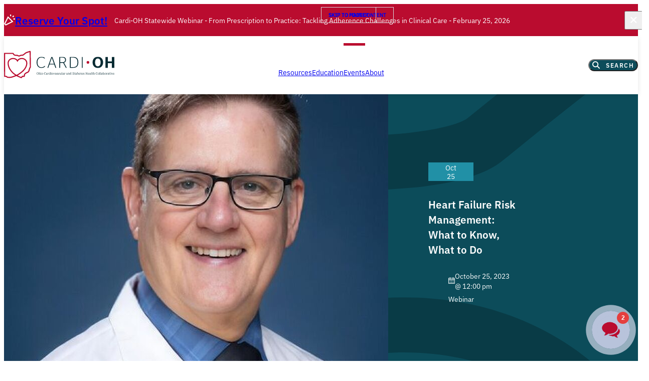

--- FILE ---
content_type: text/html; charset=UTF-8
request_url: https://www.cardi-oh.org/events/2023/10/25/heart-failure-risk-management-what-to-know-what-to-do
body_size: 116975
content:
<!DOCTYPE html>
<html lang="en">
	<head>
		<title>Heart Failure Risk Management: What to Know, What to Do | October 25, 2023 | Cardi-OH | Improving Cardiovascular and Diabetes Outcomes for Ohio Medicaid</title>
		<meta charset="utf-8"> 
		<meta name="description" content="Statewide Webinar with keynote speaker Mark E. Dunlap, MD, MPH">
		<meta name="viewport" content="width=device-width, initial-scale=1.0">
		
		<meta property="og:type" content="website">
		<meta property="og:title" content="Heart Failure Risk Management: What to Know, What to Do | October 25, 2023 | Cardi-OH | Improving Cardiovascular and Diabetes Outcomes for Ohio Medicaid">
		<meta property="og:description" content="Statewide Webinar with keynote speaker Mark E. Dunlap, MD, MPH">
		<meta property="og:url" content="http://www.cardi-oh.org/events/2023/10/25/heart-failure-risk-management-what-to-know-what-to-do">
		<meta property="og:image" content="https://www.cardi-oh.org/files/events/share/dunlap-mark-headshot2.jpeg">
				<meta property="og:image:width" content="">
				<meta property="og:image:height" content="">				
		<base href="//www.cardi-oh.org/">
		
		<link rel="icon" type="image/svg+xml" href="/favicon.svg">
		<link rel="icon" type="image/png" href="/favicon.png">

							<link rel="canonical" href="https://www.cardi-oh.org/events/2023/10/25/heart-failure-risk-management-what-to-know-what-to-do">
				
		<link rel="stylesheet" type="text/css" href="css/site.css?1763562252" media="all">

		<link rel="stylesheet" href="https://use.typekit.net/xch0ikp.css">
		
		<script src="https://code.jquery.com/jquery-3.6.1.min.js" integrity="sha256-o88AwQnZB+VDvE9tvIXrMQaPlFFSUTR+nldQm1LuPXQ=" crossorigin="anonymous"></script>
		<script src="js/site.js?1763562252"></script>
				
		<script type="application/ld+json">
		{
			"@context": "http://schema.org",
			"@type": "Organization",
			"name": "Cardi-OH",
			"url": "http://www.cardi-oh.org",
			"logo": "http://www.cardi-oh.org/images/logo.svg",
			"ContactPoint" : [
				{
					"telephone": "",
					"contactType": "Customer Service"
				}
			],
						"sameAs" : [ 
				
			]
		}
		</script>
		
		<!-- Google tag / GA4 (gtag.js) -->
		<script async src="https://www.googletagmanager.com/gtag/js?id=G-ZNCF8FWYZQ"></script>
		<script>
			window.dataLayer = window.dataLayer || [];
			function gtag(){dataLayer.push(arguments);}
			gtag('js', new Date());
		
			gtag('config', 'G-ZNCF8FWYZQ');
		</script>
		
		<!-- Google Tag Manager -->
		<script>(function(w,d,s,l,i){w[l]=w[l]||[];w[l].push({'gtm.start':
		new Date().getTime(),event:'gtm.js'});var f=d.getElementsByTagName(s)[0],
		j=d.createElement(s),dl=l!='dataLayer'?'&l='+l:'';j.async=true;j.src=
		'https://www.googletagmanager.com/gtm.js?id='+i+dl;f.parentNode.insertBefore(j,f);
		})(window,document,'script','dataLayer','GTM-TN2WFN9');</script>
		<!-- End Google Tag Manager -->
		
		<!-- Dante Chatbot -->
		<script src="https://app.dante-ai.com/bubble-embed.js?kb_id=26a49df6-0484-47f9-95d3-502fd466aeb5&token=1fa3caef-fa4b-43dc-89b0-49f7f455d067&modeltype=gpt-4-omnimodel&tabs=false"></script>
		
	</head>
	<body
		id="lucy-page" 
		data-page="12" 
		data-template="_events"
	>
		<!-- Google Tag Manager (noscript) -->
		<noscript><iframe src="https://www.googletagmanager.com/ns.html?id=GTM-TN2WFN9"
		height="0" width="0" style="display:none;visibility:hidden"></iframe></noscript>
		<!-- End Google Tag Manager (noscript) -->
	
		<a href="/events/2023/10/25/heart-failure-risk-management-what-to-know-what-to-do#main-content" class="skip-link">Skip to main content</a>
<a href="/events/2023/10/25/heart-failure-risk-management-what-to-know-what-to-do#footer" class="skip-link">Skip to footer</a>		<header>
			<div id="lucy-alert" class="block-link">
			<div class="alert-layout">
				<div class="alert-start">
					<svg xmlns="http://www.w3.org/2000/svg" viewBox="0 0 22 22">
  <path fill="var(--fill_color)" fill-rule="nonzero" d="M14.3 0h-2.2v3.3h2.2V0ZM7.7 3.3l11 11L3.3 22 0 18.7 7.7 3.3Zm.602 3.714-5.626 11.25 1.059 1.059 11.25-5.626-6.683-6.683ZM18.7 1.744 20.256 3.3l-2.334 2.334-1.556-1.556L18.7 1.744ZM22 9.9V7.7h-3.3v2.2H22Z"/>
</svg>					<h2 class="display-l">
													<a href="/events/2026/02/25/from-prescription-to-practice-tackling-adherence-challenges-in-clinical-care" >
								Reserve Your Spot! 							</a>
											</h2>
				</div>
				<p class="body-small">Cardi-OH Statewide Webinar - From Prescription to Practice: Tackling Adherence Challenges in Clinical Care - February 25, 2026</p>
				<button id="alert-close" class="icon-close"></button>
			</div>
		</div>
		
		<script>
			document.getElementById('alert-close').addEventListener('click', function() {
				document.getElementById('lucy-alert').style.display = 'none';
				set_cookie('alert_hide', '1', 1);
			});
		</script>
		<div id="navbar" class="navbar">
	<div class="container full-height">
		<div class="navbar-layout">
			<a href="/" class="navbar-logo-wrap">
				<svg xmlns="http://www.w3.org/2000/svg" xmlns:xlink="http://www.w3.org/1999/xlink" viewBox="0 0 189 47">
  <defs>
    <path id="a" d="M0 0h46.07v46.391H0z"/>
    <path id="b" d="M0 0h133.159v19.212H0z"/>
  </defs>
  <g fill="none" fill-rule="evenodd">
    <path fill="#BA0C2F" d="M29.536 46.39c-.201 0-.42-.031-.662-.103l-.06-.02-.952-.359c-2.625-1.043-4.797-2.047-6.65-3.06-.99.4-2.049.785-3.134 1.179-.63.23-1.266.46-1.895.697-6.518 2.452-11.054.854-11.243.786l-.206-.076-.152-.158c-.26-.274-.518-.536-.808-.733-.09-.034-.305-.087-.424-.117a5.418 5.418 0 0 1-.384-.106 1.372 1.372 0 0 0-.675-.047l-.272.055s-1.432-.064-1.59-.08c-.156-.015-.255-.067-.27-.207-.014-.138-.032-.494-.032-.494L0 4.196l.008-.043v-.585l.813-.239 14.163.006c.128 0 .468.021.86.215.301.145.848.507 1.155 1.307.239.61.822 1.019 1.269 1.253.593.308 1.287.488 1.899.493h1.624c.006-.002.083-.006.19-.006.415 0 1.24.073 2.114.553.33.188.662.344.97.458.294.106.546.179.796.182.134 0 .241-.02.31-.053.133-.06.229-.125.351-.206l.1-.065a6 6 0 0 1 .682-.404c.797-.385 1.653-.57 2.628-.572l.193-.011c.127-.01.311-.026.524-.049a8.952 8.952 0 0 0 1.388-.248c.14-.039.264-.083.374-.13.114-.05.166-.078.22-.118l.127-.101 1.167-.945a84.623 84.623 0 0 1 2.158-1.696c.507-.382.886-.645 1.128-.785l.123-.06 1.481-.585A88.428 88.428 0 0 1 41.18.985a194 194 0 0 1 2.176-.67s.575-.23.96-.312a2 2 0 0 1 .425.03c.136.033.338.107.522.27.146.124.264.286.348.484.08.188.122.401.122.628l.008.808c.039 3.408.193 16.16.277 21.698l.053 3.555-.037.269a2.673 2.673 0 0 1-.098.33 2.01 2.01 0 0 1-.55.832c-.06.091-.103.174-.157.277-.13.26-.282.605-.435.996-.36.924-.672 1.944-.852 2.801-.223 1.06-.644 2.03-1.216 2.81-.54.732-1.16 1.237-1.795 1.463-.11.037-.322.114-.691.27-.409.175-1.035.458-1.702.83-.709.395-1.25.766-1.656 1.135a3.48 3.48 0 0 0-.484.52c-.087.12-.148.22-.19.314l-.075.213-.083.222c-.06.175-.097.3-.151.433l-.049.137-.02.112c-.015.162-.028.37-.04.576-.018.315-.03.624-.036.76l-.015.442-.142.148a2.268 2.268 0 0 1-.28.423l-.033.039a1.919 1.919 0 0 1-1.456.663c-.05-.014-.096 0-.136-.003l-.067-.005c-.317-.032-.593-.107-.86-.178l-.039-.011.012-.048-.013.047a4.465 4.465 0 0 0-.324-.08 1.186 1.186 0 0 0-.26-.027.566.566 0 0 0-.089.01.33.33 0 0 0-.075.022.784.784 0 0 0-.242.18c-.074.076-.183.292-.271.465-.247.487-.777 1.528-1.927 1.528Zm-.099-1.89c.029.008.05.012.064.014.083-.087.213-.341.293-.498.153-.302.326-.643.6-.924.259-.267.553-.473.849-.598l.037-.014c.13-.054.29-.1.45-.128a2.55 2.55 0 0 1 .385-.038h.07c.236.001.42.032.585.064.154.031.3.07.453.11h-.001l.028.008c.206.056.385.104.543.122.047.003.05 0 .063-.007l.032-.039a37.474 37.474 0 0 1 .076-1.3l.018-.177c.018-.154.057-.307.115-.448l.02-.047c.043-.097.097-.276.152-.434l.066-.164.07-.206c.103-.3.258-.587.485-.896.206-.279.454-.548.739-.802.505-.46 1.16-.914 1.997-1.38a20.28 20.28 0 0 1 1.88-.916c.32-.137.602-.246.811-.317.115-.041.464-.212.902-.804.287-.392.677-1.075.89-2.086.275-1.304.708-2.5.94-3.097.176-.445.351-.847.51-1.162.091-.177.168-.314.238-.424a2.62 2.62 0 0 1 .093-.134c.065-.09.15-.183.255-.273-.002 0 .013-.021.036-.082l.015-.044v-.01l-.052-3.42a9632.23 9632.23 0 0 1-.276-21.705l-.001-.128c-.572.172-1.334.405-2.124.654a85.35 85.35 0 0 0-2.293.753l-1.356.538c-.117.072-.376.244-.886.627-.533.401-1.243.959-2.108 1.656l-1.151.933c-.096.077-.145.117-.19.15a2.894 2.894 0 0 1-.597.341 4.977 4.977 0 0 1-.621.216c-.465.131-1.012.231-1.669.305l-.939.073c-.914.001-1.466.217-1.803.38-.181.09-.33.187-.478.285l-.09.06c-.153.103-.342.23-.597.346-.312.149-.704.223-1.087.228h-.039c-.544-.005-1.022-.152-1.418-.296a8.6 8.6 0 0 1-1.239-.58 2.563 2.563 0 0 0-1.203-.316l-.08.001-.125.005h-1.606a6.205 6.205 0 0 1-2.767-.706c-1.05-.55-1.79-1.323-2.147-2.235-.088-.228-.21-.293-.224-.3a.281.281 0 0 0-.083-.028L1.874 5.202l.12 37.222a3.25 3.25 0 0 1 1.568.122c.055.018.144.039.243.064.42.105.713.185.95.337.4.261.722.563 1.013.861.863.242 4.633 1.092 9.755-.836a169.4 169.4 0 0 1 1.916-.704c.581-.211 1.155-.42 1.713-.629-3.23-2.043-5.4-4.187-7.572-6.804-3.582-4.32-5.475-9.14-5.473-13.94.002-5.058 4.07-8.871 9.463-8.869 3.115.001 5.757 1.19 7.456 3.309 1.7-2.117 4.345-3.304 7.459-3.303 5.393.002 9.458 3.82 9.456 8.878-.002 4.485-2.41 9.545-6.443 13.536-3.159 3.127-7.991 6.193-8.928 6.776-.364.227-.755.443-1.168.652a63.163 63.163 0 0 0 5.143 2.292l.892.335ZM15.57 13.899c-4.396-.002-7.588 2.942-7.59 6.999-.002 4.358 1.742 8.764 5.042 12.742 2.02 2.436 4.16 4.726 8.326 7.127.834-.36 1.591-.733 2.234-1.133.907-.565 5.583-3.532 8.6-6.517 3.685-3.648 5.886-8.21 5.887-12.206.002-4.058-3.187-7.004-7.584-7.006-2.97 0-5.39 1.297-6.639 3.56l-.82 1.487-.82-1.487C20.958 15.2 18.54 13.9 15.57 13.898Z" mask="url(#b)" transform="translate(0 .455)"/>
    <g transform="translate(55.84 10.406)">
      <mask id="c" fill="#fff">
        <use xlink:href="#b"/>
      </mask>
      <path fill="#062A32" d="M8.103 19.105c3.061 0 4.913-1.097 6.198-2.308v-1.07h-.614c-1.155 1.178-2.738 2.227-5.557 2.227-4.054 0-6.657-2.925-6.657-8.455 0-5.423 2.98-8.241 6.872-8.241 2.604 0 3.92.832 4.967 1.88h.667V1.982C12.587.857 11.244.107 8.265.107 3.78.107 0 3.379 0 9.553c0 6.174 3.325 9.552 8.103 9.552Zm10.6-.107h1.207l2.093-5.878h8.13l2.12 5.878h1.261v-.591L26.994.215h-1.691l-6.6 18.192v.591Zm7.352-17.203h.053l3.622 10.147h-7.324l3.649-10.147Zm24.08 17.203h1.234v-.564l-4.48-8.319c2.12-.616 3.406-2.09 3.406-4.803 0-3.76-2.627-5.097-6.44-5.097H38.84v18.783h1.446V10.49h3.57c.564 0 1.128-.027 1.639-.08l4.641 8.588Zm-9.85-17.607h3.517c2.98 0 5.048.94 5.048 3.974 0 3.115-1.907 3.974-5.048 3.974h-3.517V1.391Zm16.704 17.607h4.99c6.228 0 9.473-2.762 9.473-9.418 0-6.684-3.245-9.365-9.446-9.365h-5.017v18.783Zm1.419-1.177V1.39h3.57c5.423 0 8 2.283 8 8.215 0 5.933-2.577 8.215-8 8.215h-3.57Zm19.037 1.177h1.446V.215h-1.446v18.783Zm27.429.214c4.805 0 9.016-3.405 9.016-9.606 0-6.201-4.21-9.606-9.016-9.606s-9.016 3.405-9.016 9.606c0 6.201 4.21 9.606 9.016 9.606Zm0-2.895c-2.766 0-4.726-2.04-4.726-6.63 0-4.618 1.96-6.739 4.726-6.739 2.739 0 4.725 2.121 4.725 6.739 0 4.59-1.986 6.63-4.725 6.63Zm17.2 2.681v-8.132h6.901v8.132h4.184V.215h-4.184v7.729h-6.9V.214h-4.184v18.784h4.184Z" mask="url(#c)"/>
    </g>
    <path fill="#BA0C2F" d="M143.75 22.263a2.25 2.25 0 1 0 0-4.5 2.25 2.25 0 0 0 0 4.5"/>
    <path fill="#062A32" fill-rule="nonzero" d="M57.439 40.62a1.1 1.1 0 0 0 .47-.097.96.96 0 0 0 .344-.27c.094-.115.165-.253.213-.412.049-.159.073-.334.073-.524v-.591c0-.19-.024-.365-.073-.524a1.211 1.211 0 0 0-.213-.413.96.96 0 0 0-.345-.27 1.095 1.095 0 0 0-.47-.095c-.176 0-.332.032-.469.096a.96.96 0 0 0-.345.27 1.211 1.211 0 0 0-.212.412 1.775 1.775 0 0 0-.073.524v.591c0 .19.024.365.073.524.048.16.119.297.212.413a.96.96 0 0 0 .345.27c.137.063.293.095.47.095Zm0 .274a1.61 1.61 0 0 1-.654-.13 1.404 1.404 0 0 1-.506-.373 1.715 1.715 0 0 1-.324-.589 2.48 2.48 0 0 1-.114-.78c0-.291.038-.551.114-.781.076-.23.184-.427.324-.59.14-.162.309-.286.506-.373a1.61 1.61 0 0 1 .654-.13c.239 0 .456.044.654.13.197.087.365.211.505.374.14.162.249.359.325.589.076.23.114.49.114.78 0 .291-.038.551-.114.781-.076.23-.185.427-.325.59-.14.162-.308.286-.505.373a1.61 1.61 0 0 1-.654.13Zm2.039-.3h.384v-3.305l-.384-.068v-.181l.81-.15v1.665h.02a.712.712 0 0 1 .252-.312.837.837 0 0 1 .223-.109.926.926 0 0 1 .288-.041c.321 0 .551.084.69.251.138.168.207.42.207.755v1.495h.384v.238h-1.193v-.238h.384v-1.458c0-.253-.05-.44-.15-.563-.101-.123-.26-.184-.478-.184a.836.836 0 0 0-.226.03.612.612 0 0 0-.202.1.475.475 0 0 0-.2.4v1.675h.384v.238h-1.193v-.238Zm3.912-3.056c-.09 0-.159-.027-.205-.08a.286.286 0 0 1-.07-.195v-.026c0-.076.023-.141.07-.195.046-.053.115-.08.205-.08.09 0 .159.027.207.08a.28.28 0 0 1 .073.195v.026a.28.28 0 0 1-.073.194c-.048.054-.117.08-.207.08Zm-.597 3.056h.384v-2.102l-.384-.067v-.177l.81-.155v2.5h.383v.24h-1.193v-.24Zm2.837.046c.129 0 .24-.021.336-.065a.61.61 0 0 0 .233-.181.786.786 0 0 0 .135-.275c.03-.106.044-.22.044-.345v-.56c0-.125-.015-.24-.044-.346a.786.786 0 0 0-.135-.274.61.61 0 0 0-.233-.182.802.802 0 0 0-.335-.065.798.798 0 0 0-.337.065.614.614 0 0 0-.231.182.786.786 0 0 0-.135.274c-.03.106-.044.221-.044.345v.56c0 .125.015.24.044.346.03.105.074.197.135.275.06.078.137.138.23.181a.798.798 0 0 0 .338.065Zm0 .254c-.182 0-.35-.032-.502-.098a1.076 1.076 0 0 1-.39-.283 1.307 1.307 0 0 1-.248-.44 1.774 1.774 0 0 1-.089-.58c0-.21.03-.402.089-.575a1.28 1.28 0 0 1 .249-.444c.107-.123.237-.217.389-.283.152-.065.32-.098.503-.098s.351.033.503.098c.152.066.282.16.39.283.107.123.19.27.248.444.06.173.089.365.089.576 0 .214-.03.407-.089.578a1.307 1.307 0 0 1-.249.441 1.076 1.076 0 0 1-.389.283 1.25 1.25 0 0 1-.503.098Zm4.442 0a1.46 1.46 0 0 1-.623-.13 1.32 1.32 0 0 1-.477-.373 1.773 1.773 0 0 1-.306-.591 2.596 2.596 0 0 1-.109-.778c0-.301.036-.568.109-.8a1.74 1.74 0 0 1 .304-.586c.13-.159.286-.28.469-.363.183-.083.386-.124.607-.124.225 0 .413.037.563.111.15.075.25.167.298.278h.021v-.327h.374v1.058h-.374V38a.486.486 0 0 0-.228-.417c-.152-.106-.351-.158-.597-.158a1.05 1.05 0 0 0-.475.1.904.904 0 0 0-.326.276c-.085.116-.147.25-.187.404-.04.154-.06.316-.06.485v.628c0 .19.025.362.075.514.05.152.123.283.218.392a.952.952 0 0 0 .35.251c.139.059.296.088.473.088a.981.981 0 0 0 .617-.192c.166-.128.287-.29.363-.487l.202.098a1.353 1.353 0 0 1-.412.607 1.315 1.315 0 0 1-.869.306Zm2.646 0c-.25 0-.444-.064-.584-.194-.14-.13-.21-.307-.21-.532a.87.87 0 0 1 .062-.34.562.562 0 0 1 .205-.246c.095-.066.22-.116.371-.15.152-.035.338-.052.555-.052h.384v-.395c0-.21-.05-.372-.153-.485-.102-.112-.255-.168-.459-.168-.09 0-.173.007-.249.023a.635.635 0 0 0-.187.065v.01c.038.02.076.052.112.093a.26.26 0 0 1 .054.177.28.28 0 0 1-.077.21.286.286 0 0 1-.208.075.288.288 0 0 1-.205-.075c-.054-.05-.08-.125-.08-.226 0-.076.022-.15.067-.22a.647.647 0 0 1 .192-.19c.083-.055.186-.099.309-.132s.262-.05.417-.05c.28 0 .5.073.657.219.157.145.236.35.236.612v1.686h.389v.182a.55.55 0 0 1-.153.072.696.696 0 0 1-.215.031c-.135 0-.24-.038-.312-.114a.425.425 0 0 1-.109-.306v-.036h-.026a.844.844 0 0 1-.096.171.586.586 0 0 1-.153.145.824.824 0 0 1-.225.102 1.098 1.098 0 0 1-.309.038Zm.182-.285a.708.708 0 0 0 .425-.127c.118-.085.176-.215.176-.392v-.503h-.337a1.7 1.7 0 0 0-.373.034.636.636 0 0 0-.24.098.373.373 0 0 0-.126.159.563.563 0 0 0-.04.217v.11c0 .13.046.231.136.3.09.07.216.104.379.104Zm1.857-.015h.384v-2.102l-.384-.067v-.177l.799-.155v.467h.026c.024-.056.054-.11.09-.166a.69.69 0 0 1 .322-.26.675.675 0 0 1 .247-.041c.152 0 .274.036.365.109.092.072.138.178.138.316a.356.356 0 0 1-.078.244.257.257 0 0 1-.202.088.32.32 0 0 1-.223-.075.25.25 0 0 1-.083-.194c0-.07.014-.126.044-.17.03-.042.063-.067.101-.074v-.01a.333.333 0 0 0-.052-.008.965.965 0 0 0-.078-.003.483.483 0 0 0-.218.054.744.744 0 0 0-.334.335.483.483 0 0 0-.055.218v1.67h.488v.24h-1.297v-.24Zm3.393.3a.981.981 0 0 1-.796-.36c-.2-.24-.299-.587-.299-1.04 0-.453.1-.8.299-1.04a.981.981 0 0 1 .796-.361.87.87 0 0 1 .506.135c.13.09.224.199.283.327h.02v-1.266l-.389-.068v-.181l.815-.15v3.605l.384.067v.177l-.81.155v-.466h-.02a.831.831 0 0 1-.28.329c-.129.092-.298.137-.509.137Zm.124-.295a.886.886 0 0 0 .25-.037.741.741 0 0 0 .22-.103.537.537 0 0 0 .156-.169.436.436 0 0 0 .06-.226v-1.141a.436.436 0 0 0-.06-.226.537.537 0 0 0-.156-.168.741.741 0 0 0-.22-.104.886.886 0 0 0-.25-.036c-.238 0-.424.08-.557.24-.133.162-.2.377-.2.647v.436c0 .27.067.485.2.645.133.161.319.242.557.242Zm2.532-3.061c-.09 0-.158-.027-.205-.08a.286.286 0 0 1-.07-.195v-.026c0-.076.024-.141.07-.195.047-.053.115-.08.205-.08.09 0 .16.027.208.08a.28.28 0 0 1 .072.195v.026a.28.28 0 0 1-.072.194c-.049.054-.118.08-.208.08Zm-.596 3.056h.384v-2.102l-.384-.067v-.177l.809-.155v2.5h.384v.24H80.21v-.24Zm2.838.046c.128 0 .24-.021.334-.065a.61.61 0 0 0 .234-.181.786.786 0 0 0 .135-.275c.029-.106.044-.22.044-.345v-.56c0-.125-.015-.24-.044-.346a.786.786 0 0 0-.135-.274.61.61 0 0 0-.234-.182.802.802 0 0 0-.334-.065.798.798 0 0 0-.338.065.614.614 0 0 0-.23.182.786.786 0 0 0-.135.274c-.03.106-.045.221-.045.345v.56c0 .125.015.24.045.346a.793.793 0 0 0 .134.275.616.616 0 0 0 .231.181.798.798 0 0 0 .338.065Zm0 .254c-.184 0-.351-.032-.504-.098a1.076 1.076 0 0 1-.389-.283 1.307 1.307 0 0 1-.249-.44 1.774 1.774 0 0 1-.088-.58c0-.21.03-.402.088-.575.059-.173.142-.321.25-.444.106-.123.236-.217.388-.283.153-.065.32-.098.504-.098.183 0 .35.033.503.098.152.066.282.16.389.283.107.123.19.27.249.444.059.173.088.365.088.576 0 .214-.03.407-.088.578a1.307 1.307 0 0 1-.25.441 1.076 1.076 0 0 1-.388.283 1.25 1.25 0 0 1-.503.098Zm1.742-2.5h-.27v-.239h1.11v.24h-.372l.72 1.96H86l.7-1.96h-.373v-.24h.944v.24H87l-.94 2.437h-.326zm3.544 2.5c-.249 0-.443-.064-.583-.194-.14-.13-.21-.307-.21-.532a.87.87 0 0 1 .062-.34.562.562 0 0 1 .205-.246c.095-.066.218-.116.37-.15.153-.035.338-.052.556-.052h.384v-.395c0-.21-.051-.372-.153-.485-.102-.112-.255-.168-.46-.168-.09 0-.172.007-.249.023a.635.635 0 0 0-.186.065v.01c.038.02.075.052.111.093a.26.26 0 0 1 .055.177c0 .09-.026.16-.078.21a.286.286 0 0 1-.208.075.288.288 0 0 1-.205-.075c-.053-.05-.08-.125-.08-.226a.41.41 0 0 1 .067-.22.647.647 0 0 1 .192-.19c.083-.055.186-.099.31-.132a1.6 1.6 0 0 1 .417-.05c.28 0 .499.073.656.219.157.145.236.35.236.612v1.686h.39v.182a.55.55 0 0 1-.154.072.696.696 0 0 1-.215.031c-.135 0-.239-.038-.311-.114a.425.425 0 0 1-.11-.306v-.036h-.025a.844.844 0 0 1-.096.171.586.586 0 0 1-.153.145.824.824 0 0 1-.226.102 1.098 1.098 0 0 1-.309.038Zm.182-.285a.708.708 0 0 0 .425-.127c.118-.085.177-.215.177-.392v-.503h-.338c-.148 0-.273.011-.373.034a.636.636 0 0 0-.239.098.373.373 0 0 0-.127.159.563.563 0 0 0-.039.217v.11c0 .13.045.231.135.3.09.07.216.104.379.104Zm2.905.285a.86.86 0 0 1-.425-.1.533.533 0 0 1-.239-.226h-.02v.264h-.312v-.804h.311v.109c0 .149.047.27.14.363.094.094.248.14.462.14.197 0 .35-.035.46-.106.108-.071.163-.184.163-.34 0-.242-.147-.396-.441-.462l-.311-.067c-.256-.055-.45-.149-.579-.28-.13-.132-.195-.312-.195-.54 0-.235.082-.42.244-.552.163-.134.38-.2.654-.2a.92.92 0 0 1 .407.078.403.403 0 0 1 .21.202h.021v-.218h.311v.804h-.31v-.197c0-.277-.195-.415-.582-.415-.176 0-.314.034-.412.101-.099.068-.148.174-.148.32 0 .12.04.222.12.303a.638.638 0 0 0 .326.168l.29.063c.267.055.467.147.6.275.133.128.2.306.2.534a.737.737 0 0 1-.252.558.877.877 0 0 1-.296.166 1.22 1.22 0 0 1-.397.06Zm2.677 0a1.25 1.25 0 0 1-.516-.1 1.06 1.06 0 0 1-.381-.286 1.288 1.288 0 0 1-.239-.441 1.858 1.858 0 0 1-.083-.573c0-.215.03-.408.09-.581.061-.173.147-.32.258-.441a1.12 1.12 0 0 1 .397-.28c.154-.066.324-.1.51-.1.28 0 .503.06.667.18a.54.54 0 0 1 .247.454.37.37 0 0 1-.086.26.304.304 0 0 1-.236.093c-.107 0-.187-.032-.239-.094a.337.337 0 0 1-.077-.223.34.34 0 0 1 .218-.327v-.015a.523.523 0 0 0-.174-.063 1.466 1.466 0 0 0-.273-.02.82.82 0 0 0-.334.067.755.755 0 0 0-.262.19.91.91 0 0 0-.172.285.99.99 0 0 0-.062.355v.384c0 .142.02.27.057.387a.872.872 0 0 0 .164.298c.07.083.155.147.254.192.099.045.21.067.335.067.21 0 .377-.044.498-.132a.96.96 0 0 0 .29-.345l.166.11a1.078 1.078 0 0 1-.347.484 1.05 1.05 0 0 1-.294.156 1.11 1.11 0 0 1-.376.06Zm2.667 0c-.322 0-.553-.083-.693-.251-.14-.168-.21-.421-.21-.76v-1.39l-.384-.068v-.177l.81-.155v1.753c0 .502.209.753.627.753.077 0 .152-.01.226-.031a.612.612 0 0 0 .203-.099.475.475 0 0 0 .2-.4v-1.577l-.385-.067v-.177l.81-.155v2.402l.384.067v.177l-.8.155v-.466h-.02a.747.747 0 0 1-.257.311.886.886 0 0 1-.511.155Zm1.951-.301h.384v-3.305l-.384-.067v-.182l.809-.15v3.704h.384v.24h-1.193zm2.428.301c-.25 0-.444-.064-.584-.194-.14-.13-.21-.307-.21-.532a.87.87 0 0 1 .062-.34.562.562 0 0 1 .205-.246 1.05 1.05 0 0 1 .371-.15c.152-.035.337-.052.555-.052h.384v-.395c0-.21-.05-.372-.153-.485-.102-.112-.255-.168-.459-.168-.09 0-.173.007-.249.023a.635.635 0 0 0-.187.065v.01c.038.02.075.052.112.093a.26.26 0 0 1 .054.177c0 .09-.026.16-.078.21a.286.286 0 0 1-.207.075.288.288 0 0 1-.205-.075c-.054-.05-.08-.125-.08-.226 0-.076.022-.15.067-.22a.647.647 0 0 1 .192-.19 1.05 1.05 0 0 1 .309-.132c.122-.033.262-.05.417-.05.28 0 .5.073.657.219.157.145.236.35.236.612v1.686h.389v.182a.55.55 0 0 1-.153.072.696.696 0 0 1-.216.031c-.134 0-.238-.038-.31-.114a.425.425 0 0 1-.11-.306v-.036h-.026a.844.844 0 0 1-.096.171.586.586 0 0 1-.153.145.824.824 0 0 1-.225.102 1.098 1.098 0 0 1-.31.038Zm.181-.285a.708.708 0 0 0 .426-.127c.117-.085.176-.215.176-.392v-.503h-.337c-.149 0-.273.011-.374.034a.636.636 0 0 0-.238.098.373.373 0 0 0-.127.159.563.563 0 0 0-.04.217v.11c0 .13.046.231.136.3.09.07.216.104.378.104Zm1.858-.015h.384v-2.102l-.384-.067v-.177l.799-.155v.467h.026c.024-.056.054-.11.09-.166a.69.69 0 0 1 .322-.26.675.675 0 0 1 .247-.041c.152 0 .274.036.365.109.092.072.138.178.138.316a.356.356 0 0 1-.078.244.257.257 0 0 1-.202.088.32.32 0 0 1-.223-.075.25.25 0 0 1-.083-.194c0-.07.014-.126.044-.17.03-.042.063-.067.1-.074v-.01a.333.333 0 0 0-.051-.008.965.965 0 0 0-.078-.003.483.483 0 0 0-.218.054.744.744 0 0 0-.334.335.483.483 0 0 0-.055.218v1.67h.488v.24h-1.297v-.24Zm4.296.3c-.25 0-.444-.064-.584-.194-.14-.13-.21-.307-.21-.532a.87.87 0 0 1 .062-.34.562.562 0 0 1 .205-.246c.095-.066.219-.116.37-.15.153-.035.338-.052.556-.052h.384v-.395c0-.21-.051-.372-.153-.485-.102-.112-.255-.168-.46-.168-.09 0-.172.007-.248.023a.635.635 0 0 0-.187.065v.01c.038.02.075.052.112.093a.26.26 0 0 1 .054.177c0 .09-.026.16-.078.21a.286.286 0 0 1-.207.075.288.288 0 0 1-.205-.075c-.054-.05-.08-.125-.08-.226 0-.076.022-.15.067-.22a.647.647 0 0 1 .192-.19c.083-.055.186-.099.308-.132.123-.033.262-.05.418-.05.28 0 .499.073.656.219.158.145.236.35.236.612v1.686h.39v.182a.55.55 0 0 1-.154.072.696.696 0 0 1-.215.031c-.135 0-.238-.038-.311-.114a.425.425 0 0 1-.11-.306v-.036h-.025a.844.844 0 0 1-.096.171.586.586 0 0 1-.153.145.824.824 0 0 1-.226.102 1.098 1.098 0 0 1-.308.038Zm.181-.285a.708.708 0 0 0 .426-.127c.117-.085.176-.215.176-.392v-.503h-.337c-.149 0-.273.011-.374.034a.636.636 0 0 0-.238.098.373.373 0 0 0-.128.159.563.563 0 0 0-.038.217v.11c0 .13.044.231.134.3.09.07.217.104.38.104Zm1.858-.015h.383v-2.102l-.383-.067v-.177l.798-.155v.467h.021a.747.747 0 0 1 .257-.311.886.886 0 0 1 .511-.156c.322 0 .553.084.693.251.14.168.21.42.21.755v1.495h.384v.238h-1.194v-.238h.384v-1.458c0-.498-.209-.747-.627-.747a.836.836 0 0 0-.226.03.612.612 0 0 0-.202.1.475.475 0 0 0-.2.4v1.675h.384v.238h-1.193v-.238Zm4.409.3a.981.981 0 0 1-.796-.36c-.199-.24-.298-.587-.298-1.04 0-.453.1-.8.298-1.04a.981.981 0 0 1 .796-.361.87.87 0 0 1 .506.135c.13.09.224.199.283.327h.02v-1.266l-.388-.068v-.181l.814-.15v3.605l.384.067v.177l-.81.155v-.466h-.02a.831.831 0 0 1-.28.329c-.128.092-.298.137-.509.137Zm.125-.295a.886.886 0 0 0 .249-.037.741.741 0 0 0 .22-.103.537.537 0 0 0 .156-.169.436.436 0 0 0 .06-.226v-1.141a.436.436 0 0 0-.06-.226.537.537 0 0 0-.156-.168.741.741 0 0 0-.22-.104.886.886 0 0 0-.249-.036c-.239 0-.425.08-.558.24-.133.162-.2.377-.2.647v.436c0 .27.067.485.2.645.133.161.32.242.558.242Zm3.165-.005h.389V37.45h-.39v-.24h1.516c.238 0 .456.038.653.112.198.075.366.187.506.338.14.15.25.339.327.565.078.227.117.492.117.797 0 .304-.04.57-.117.796a1.561 1.561 0 0 1-.327.565c-.14.15-.308.263-.506.338a1.84 1.84 0 0 1-.653.111h-1.515v-.238Zm.835-.016h.633c.176 0 .336-.03.48-.09.143-.061.264-.146.363-.255.099-.109.175-.24.228-.392.054-.152.08-.321.08-.508v-.623c0-.187-.026-.356-.08-.508a1.141 1.141 0 0 0-.228-.392 1.013 1.013 0 0 0-.363-.254 1.224 1.224 0 0 0-.48-.09h-.633v3.112Zm3.398-3.04c-.09 0-.158-.027-.205-.08a.286.286 0 0 1-.07-.195v-.026c0-.076.024-.141.07-.195.047-.053.115-.08.205-.08.09 0 .16.027.208.08a.28.28 0 0 1 .072.195v.026a.28.28 0 0 1-.072.194c-.049.054-.118.08-.208.08Zm-.596 3.056h.384v-2.102l-.384-.067v-.177l.809-.155v2.5h.384v.24h-1.193v-.24Zm2.428.3c-.25 0-.444-.064-.584-.194-.14-.13-.21-.307-.21-.532a.87.87 0 0 1 .062-.34.562.562 0 0 1 .205-.246 1.05 1.05 0 0 1 .371-.15c.152-.035.337-.052.555-.052h.384v-.395c0-.21-.05-.372-.153-.485-.102-.112-.255-.168-.46-.168-.089 0-.172.007-.248.023a.635.635 0 0 0-.187.065v.01c.038.02.075.052.112.093a.26.26 0 0 1 .054.177c0 .09-.026.16-.078.21a.286.286 0 0 1-.207.075.288.288 0 0 1-.205-.075c-.054-.05-.08-.125-.08-.226 0-.076.022-.15.067-.22a.647.647 0 0 1 .192-.19 1.05 1.05 0 0 1 .309-.132c.122-.033.262-.05.417-.05.28 0 .5.073.656.219.158.145.237.35.237.612v1.686h.389v.182a.55.55 0 0 1-.153.072.696.696 0 0 1-.216.031c-.135 0-.238-.038-.311-.114a.425.425 0 0 1-.109-.306v-.036h-.026a.844.844 0 0 1-.096.171.586.586 0 0 1-.153.145.824.824 0 0 1-.226.102 1.098 1.098 0 0 1-.308.038Zm.181-.285a.708.708 0 0 0 .426-.127c.117-.085.176-.215.176-.392v-.503h-.337c-.149 0-.273.011-.374.034a.636.636 0 0 0-.238.098.373.373 0 0 0-.127.159.563.563 0 0 0-.04.217v.11c0 .13.046.231.136.3.09.07.216.104.378.104Zm3.347.285c-.215 0-.388-.045-.52-.134a.801.801 0 0 1-.285-.327h-.02l-.239.4h-.171v-3.544l-.384-.068v-.181l.81-.15v1.67h.02a.831.831 0 0 1 .28-.33c.128-.091.298-.137.509-.137.332 0 .597.12.796.36.199.24.298.588.298 1.04 0 .454-.1.8-.298 1.04a.981.981 0 0 1-.796.361Zm-.125-.295c.239 0 .425-.08.558-.242.133-.16.2-.376.2-.645v-.436c0-.27-.067-.485-.2-.646-.133-.161-.32-.241-.558-.241a.886.886 0 0 0-.249.036.741.741 0 0 0-.22.104.537.537 0 0 0-.156.168.436.436 0 0 0-.06.226v1.141c0 .083.02.159.06.226.04.067.092.124.156.169.064.045.137.08.22.103a.886.886 0 0 0 .25.037Zm2.926.295c-.19 0-.36-.033-.51-.1a1.073 1.073 0 0 1-.382-.283 1.257 1.257 0 0 1-.239-.441 1.883 1.883 0 0 1-.083-.576c0-.208.03-.397.091-.568a1.4 1.4 0 0 1 .249-.444 1.09 1.09 0 0 1 .853-.39c.177 0 .334.032.473.094a.98.98 0 0 1 .35.262c.095.113.168.247.22.402.052.156.078.325.078.509v.12h-1.842v.134c0 .294.074.526.22.695a.74.74 0 0 0 .59.254c.214 0 .384-.044.51-.132a.931.931 0 0 0 .299-.345l.171.11a1.193 1.193 0 0 1-.142.261.999.999 0 0 1-.22.223 1.124 1.124 0 0 1-.686.215Zm-.742-1.655h1.396v-.051c0-.122-.013-.234-.039-.338a.771.771 0 0 0-.122-.27.584.584 0 0 0-.21-.178.66.66 0 0 0-.304-.065.735.735 0 0 0-.31.062.611.611 0 0 0-.227.176.798.798 0 0 0-.137.268 1.142 1.142 0 0 0-.047.334v.062Zm3.124 1.624c-.184 0-.31-.037-.38-.111-.068-.075-.103-.202-.103-.382v-1.96h-.342v-.255h.046c.073 0 .13-.005.174-.015a.289.289 0 0 0 .104-.045.168.168 0 0 0 .057-.072.865.865 0 0 0 .034-.101l.119-.462h.234v.695h.69v.254h-.69v2.169h.69v.171a.584.584 0 0 1-.117.047 1.868 1.868 0 0 1-.516.067Zm2.23.031c-.19 0-.36-.033-.51-.1a1.073 1.073 0 0 1-.382-.283 1.257 1.257 0 0 1-.239-.441 1.883 1.883 0 0 1-.083-.576c0-.208.03-.397.091-.568a1.4 1.4 0 0 1 .25-.444 1.09 1.09 0 0 1 .853-.39c.176 0 .334.032.472.094a.98.98 0 0 1 .35.262c.095.113.169.247.22.402.052.156.078.325.078.509v.12h-1.841v.134c0 .294.073.526.22.695a.74.74 0 0 0 .589.254c.214 0 .385-.044.511-.132a.931.931 0 0 0 .298-.345l.171.11a1.193 1.193 0 0 1-.142.261.999.999 0 0 1-.22.223 1.124 1.124 0 0 1-.686.215Zm-.741-1.655h1.395v-.051c0-.122-.013-.234-.039-.338a.771.771 0 0 0-.122-.27.584.584 0 0 0-.21-.178.66.66 0 0 0-.303-.065.735.735 0 0 0-.312.062.611.611 0 0 0-.225.176.798.798 0 0 0-.138.268 1.142 1.142 0 0 0-.046.334v.062Zm3.382 1.655a.86.86 0 0 1-.425-.1.533.533 0 0 1-.239-.226h-.02v.264h-.312v-.804h.311v.109c0 .149.047.27.14.363.094.094.248.14.462.14.197 0 .35-.035.46-.106.108-.071.163-.184.163-.34 0-.242-.147-.396-.441-.462l-.311-.067c-.256-.055-.45-.149-.579-.28-.13-.132-.194-.312-.194-.54 0-.235.08-.42.243-.552.163-.134.38-.2.654-.2a.92.92 0 0 1 .407.078.403.403 0 0 1 .21.202h.021v-.218h.311v.804h-.31v-.197c0-.277-.194-.415-.582-.415-.176 0-.314.034-.412.101-.099.068-.148.174-.148.32 0 .12.04.222.12.303a.638.638 0 0 0 .326.168l.29.063c.267.055.467.147.6.275.133.128.2.306.2.534a.737.737 0 0 1-.252.558.877.877 0 0 1-.296.166 1.22 1.22 0 0 1-.397.06Zm2.714-.301h.389V37.45h-.39v-.238h1.225v.238h-.39v1.411h1.843v-1.41h-.39v-.239h1.225v.238h-.39v3.144h.39v.24h-1.224v-.24h.389v-1.478h-1.842v1.478h.389v.24h-1.224zm5.245.301c-.19 0-.36-.033-.511-.1a1.073 1.073 0 0 1-.381-.283 1.257 1.257 0 0 1-.24-.441 1.883 1.883 0 0 1-.082-.576c0-.208.03-.397.09-.568a1.4 1.4 0 0 1 .25-.444 1.09 1.09 0 0 1 .853-.39c.177 0 .334.032.472.094.139.062.255.15.35.262.096.113.17.247.22.402.053.156.079.325.079.509v.12h-1.842v.134c0 .294.073.526.22.695a.74.74 0 0 0 .59.254c.214 0 .384-.044.51-.132a.931.931 0 0 0 .299-.345l.17.11a1.152 1.152 0 0 1-.142.261.999.999 0 0 1-.22.223 1.124 1.124 0 0 1-.685.215Zm-.742-1.655h1.396v-.051c0-.122-.013-.234-.04-.338a.771.771 0 0 0-.121-.27.584.584 0 0 0-.21-.178.66.66 0 0 0-.304-.065.735.735 0 0 0-.311.062.611.611 0 0 0-.226.176.798.798 0 0 0-.137.268 1.142 1.142 0 0 0-.047.334v.062Zm3.129 1.655c-.25 0-.444-.064-.584-.194-.14-.13-.21-.307-.21-.532a.87.87 0 0 1 .062-.34.562.562 0 0 1 .205-.246c.095-.066.219-.116.37-.15.153-.035.338-.052.556-.052h.384v-.395c0-.21-.051-.372-.153-.485-.102-.112-.255-.168-.46-.168-.09 0-.172.007-.248.023a.635.635 0 0 0-.187.065v.01c.038.02.075.052.111.093a.26.26 0 0 1 .055.177c0 .09-.026.16-.078.21a.286.286 0 0 1-.207.075.288.288 0 0 1-.205-.075c-.054-.05-.08-.125-.08-.226 0-.076.022-.15.067-.22a.647.647 0 0 1 .192-.19c.083-.055.185-.099.308-.132s.262-.05.418-.05c.28 0 .499.073.656.219.158.145.236.35.236.612v1.686h.39v.182a.55.55 0 0 1-.154.072.696.696 0 0 1-.215.031c-.135 0-.239-.038-.311-.114a.425.425 0 0 1-.11-.306v-.036h-.025a.844.844 0 0 1-.096.171.586.586 0 0 1-.153.145.824.824 0 0 1-.226.102 1.098 1.098 0 0 1-.309.038Zm.181-.285a.708.708 0 0 0 .425-.127c.118-.085.177-.215.177-.392v-.503h-.337c-.15 0-.274.011-.374.034a.636.636 0 0 0-.239.098.373.373 0 0 0-.127.159.563.563 0 0 0-.039.217v.11c0 .13.045.231.135.3.09.07.216.104.379.104Zm1.779-.016h.385v-3.305l-.384-.067v-.182l.809-.15v3.704h.384v.24h-1.193zm2.423.27c-.183 0-.31-.037-.378-.111-.07-.075-.104-.202-.104-.382v-1.96h-.342v-.255h.046c.073 0 .13-.005.174-.015a.289.289 0 0 0 .104-.045.168.168 0 0 0 .057-.072.865.865 0 0 0 .034-.101l.119-.462h.233v.695h.69v.254h-.69v2.169h.69v.171a.584.584 0 0 1-.116.047 1.868 1.868 0 0 1-.516.067Zm.965-.269h.384v-3.305l-.384-.068v-.181l.81-.15v1.665h.02a.712.712 0 0 1 .252-.312.837.837 0 0 1 .223-.109.926.926 0 0 1 .288-.041c.322 0 .552.084.69.251.139.168.208.42.208.755v1.495h.384v.238h-1.194v-.238h.384v-1.458c0-.253-.05-.44-.15-.563-.1-.123-.26-.184-.477-.184a.836.836 0 0 0-.226.03.612.612 0 0 0-.202.1.475.475 0 0 0-.2.4v1.675h.384v.238h-1.194v-.238Zm6.034.3c-.228 0-.436-.043-.622-.13a1.32 1.32 0 0 1-.478-.373 1.773 1.773 0 0 1-.306-.591 2.596 2.596 0 0 1-.109-.778c0-.301.037-.568.11-.8a1.74 1.74 0 0 1 .303-.586c.13-.159.286-.28.47-.363a1.45 1.45 0 0 1 .606-.124c.225 0 .413.037.563.111.15.075.25.167.299.278h.02v-.327h.374v1.058h-.374V38a.486.486 0 0 0-.228-.417c-.152-.106-.351-.158-.597-.158-.183 0-.341.033-.474.1a.904.904 0 0 0-.327.276c-.085.116-.147.25-.187.404-.04.154-.06.316-.06.485v.628c0 .19.025.362.076.514.05.152.122.283.217.392a.952.952 0 0 0 .35.251c.139.059.296.088.473.088a.981.981 0 0 0 .617-.192c.166-.128.287-.29.363-.487l.203.098a1.353 1.353 0 0 1-.412.607 1.315 1.315 0 0 1-.87.306Zm3.056-.254c.128 0 .24-.021.335-.065a.61.61 0 0 0 .233-.181.786.786 0 0 0 .135-.275c.03-.106.044-.22.044-.345v-.56c0-.125-.015-.24-.044-.346a.786.786 0 0 0-.135-.274.61.61 0 0 0-.233-.182.802.802 0 0 0-.335-.065.798.798 0 0 0-.337.065.614.614 0 0 0-.231.182.786.786 0 0 0-.135.274c-.03.106-.044.221-.044.345v.56c0 .125.015.24.044.346.03.105.074.197.135.275.06.078.137.138.23.181a.798.798 0 0 0 .338.065Zm0 .254a1.25 1.25 0 0 1-.503-.098 1.076 1.076 0 0 1-.39-.283 1.307 1.307 0 0 1-.248-.44 1.774 1.774 0 0 1-.089-.58c0-.21.03-.402.089-.575a1.28 1.28 0 0 1 .249-.444c.107-.123.237-.217.389-.283.152-.065.32-.098.503-.098s.351.033.503.098c.152.066.282.16.39.283.107.123.19.27.248.444.06.173.089.365.089.576 0 .214-.03.407-.089.578a1.307 1.307 0 0 1-.249.441 1.076 1.076 0 0 1-.389.283 1.25 1.25 0 0 1-.503.098Zm1.645-.301h.384v-3.305l-.384-.067v-.182l.809-.15v3.704h.384v.24h-1.193zm1.556 0h.384v-3.305l-.384-.067v-.182l.81-.15v3.704h.384v.24h-1.194zm2.428.301c-.249 0-.443-.064-.583-.194-.14-.13-.21-.307-.21-.532a.87.87 0 0 1 .062-.34.562.562 0 0 1 .205-.246c.095-.066.218-.116.37-.15.153-.035.338-.052.556-.052h.384v-.395c0-.21-.051-.372-.153-.485-.102-.112-.256-.168-.46-.168-.09 0-.173.007-.249.023a.635.635 0 0 0-.186.065v.01c.038.02.075.052.111.093a.26.26 0 0 1 .055.177c0 .09-.026.16-.078.21a.286.286 0 0 1-.208.075.288.288 0 0 1-.205-.075c-.053-.05-.08-.125-.08-.226 0-.076.022-.15.067-.22a.647.647 0 0 1 .192-.19c.083-.055.186-.099.309-.132s.262-.05.418-.05c.28 0 .499.073.656.219.157.145.236.35.236.612v1.686h.39v.182a.55.55 0 0 1-.154.072.696.696 0 0 1-.215.031c-.135 0-.239-.038-.311-.114a.425.425 0 0 1-.11-.306v-.036h-.025a.844.844 0 0 1-.096.171.586.586 0 0 1-.153.145.824.824 0 0 1-.226.102 1.098 1.098 0 0 1-.309.038Zm.182-.285a.708.708 0 0 0 .425-.127c.118-.085.177-.215.177-.392v-.503h-.338c-.148 0-.273.011-.373.034a.636.636 0 0 0-.239.098.373.373 0 0 0-.127.159.563.563 0 0 0-.039.217v.11c0 .13.045.231.135.3.09.07.216.104.379.104Zm3.346.285c-.214 0-.387-.045-.519-.134a.801.801 0 0 1-.285-.327h-.02l-.24.4h-.17v-3.544l-.385-.068v-.181l.81-.15v1.67h.02a.831.831 0 0 1 .28-.33c.129-.091.298-.137.51-.137.331 0 .597.12.796.36.198.24.298.588.298 1.04 0 .454-.1.8-.298 1.04a.981.981 0 0 1-.797.361Zm-.124-.295c.238 0 .424-.08.557-.242.134-.16.2-.376.2-.645v-.436c0-.27-.066-.485-.2-.646-.133-.161-.319-.241-.557-.241a.886.886 0 0 0-.25.036.741.741 0 0 0-.22.104.537.537 0 0 0-.156.168.436.436 0 0 0-.06.226v1.141c0 .083.02.159.06.226.04.067.092.124.156.169.064.045.138.08.22.103a.886.886 0 0 0 .25.037Zm2.941.041c.128 0 .24-.021.335-.065a.61.61 0 0 0 .233-.181.786.786 0 0 0 .135-.275c.03-.106.044-.22.044-.345v-.56c0-.125-.014-.24-.044-.346a.786.786 0 0 0-.135-.274.61.61 0 0 0-.233-.182.802.802 0 0 0-.335-.065.798.798 0 0 0-.337.065.614.614 0 0 0-.23.182.786.786 0 0 0-.136.274c-.03.106-.044.221-.044.345v.56c0 .125.015.24.044.346.03.105.075.197.135.275.06.078.138.138.231.181a.798.798 0 0 0 .337.065Zm0 .254c-.183 0-.35-.032-.503-.098a1.076 1.076 0 0 1-.39-.283 1.307 1.307 0 0 1-.248-.44 1.774 1.774 0 0 1-.088-.58c0-.21.03-.402.088-.575.059-.173.142-.321.249-.444.107-.123.237-.217.39-.283a1.26 1.26 0 0 1 .502-.098c.184 0 .351.033.504.098.152.066.281.16.389.283.107.123.19.27.249.444.059.173.088.365.088.576 0 .214-.03.407-.088.578a1.307 1.307 0 0 1-.25.441 1.076 1.076 0 0 1-.388.283c-.153.066-.32.098-.504.098Zm1.723-.3h.384v-2.102l-.384-.067v-.177l.799-.155v.467h.026c.024-.056.054-.11.09-.166a.69.69 0 0 1 .322-.26.675.675 0 0 1 .247-.041c.152 0 .274.036.365.109.092.072.138.178.138.316a.356.356 0 0 1-.078.244.257.257 0 0 1-.202.088.32.32 0 0 1-.223-.075.25.25 0 0 1-.083-.194c0-.07.014-.126.044-.17.03-.042.063-.067.1-.074v-.01a.333.333 0 0 0-.051-.008.965.965 0 0 0-.078-.003.483.483 0 0 0-.218.054.744.744 0 0 0-.334.335.483.483 0 0 0-.055.218v1.67h.488v.24h-1.297v-.24Zm3.092.3c-.25 0-.444-.064-.584-.194-.14-.13-.21-.307-.21-.532a.87.87 0 0 1 .062-.34.562.562 0 0 1 .205-.246c.095-.066.22-.116.371-.15.152-.035.338-.052.555-.052h.384v-.395c0-.21-.05-.372-.153-.485-.102-.112-.255-.168-.459-.168-.09 0-.173.007-.249.023a.635.635 0 0 0-.187.065v.01c.038.02.076.052.112.093a.26.26 0 0 1 .054.177.28.28 0 0 1-.077.21.286.286 0 0 1-.208.075.288.288 0 0 1-.205-.075c-.054-.05-.08-.125-.08-.226 0-.076.022-.15.067-.22a.647.647 0 0 1 .192-.19c.083-.055.186-.099.309-.132s.262-.05.417-.05c.28 0 .5.073.657.219.157.145.236.35.236.612v1.686h.389v.182a.55.55 0 0 1-.153.072.696.696 0 0 1-.215.031c-.135 0-.24-.038-.312-.114a.425.425 0 0 1-.109-.306v-.036h-.026a.844.844 0 0 1-.096.171.586.586 0 0 1-.153.145.824.824 0 0 1-.225.102 1.098 1.098 0 0 1-.31.038Zm.181-.285a.708.708 0 0 0 .426-.127c.118-.085.176-.215.176-.392v-.503h-.337a1.7 1.7 0 0 0-.373.034.636.636 0 0 0-.24.098.373.373 0 0 0-.126.159.563.563 0 0 0-.04.217v.11c0 .13.046.231.136.3.09.07.216.104.379.104Zm2.646.254c-.183 0-.31-.037-.378-.111-.07-.075-.104-.202-.104-.382v-1.96h-.342v-.255h.046c.073 0 .13-.005.174-.015a.289.289 0 0 0 .104-.045.168.168 0 0 0 .057-.072.865.865 0 0 0 .034-.101l.119-.462h.233v.695h.69v.254h-.69v2.169h.69v.171a.584.584 0 0 1-.116.047 1.868 1.868 0 0 1-.516.067Zm1.64-3.325c-.09 0-.158-.027-.205-.08a.286.286 0 0 1-.07-.195v-.026c0-.076.023-.141.07-.195.047-.053.115-.08.205-.08.09 0 .159.027.207.08a.28.28 0 0 1 .073.195v.026a.28.28 0 0 1-.073.194c-.048.054-.117.08-.207.08Zm-.597 3.056h.384v-2.102l-.384-.067v-.177l.81-.155v2.5h.384v.24h-1.194v-.24Zm1.655-2.2h-.27v-.239h1.11v.24h-.373l.72 1.96h.022l.7-1.96h-.373v-.24h.944v.24h-.27l-.94 2.437h-.325zm3.938 2.5c-.19 0-.36-.033-.51-.1a1.073 1.073 0 0 1-.382-.283 1.257 1.257 0 0 1-.239-.441 1.883 1.883 0 0 1-.083-.576c0-.208.03-.397.09-.568a1.4 1.4 0 0 1 .25-.444 1.09 1.09 0 0 1 .853-.39c.177 0 .334.032.472.094.139.062.256.15.35.262.096.113.17.247.221.402.052.156.078.325.078.509v.12h-1.842v.134c0 .294.074.526.22.695a.74.74 0 0 0 .59.254c.214 0 .384-.044.51-.132a.931.931 0 0 0 .299-.345l.171.11a1.157 1.157 0 0 1-.143.261.999.999 0 0 1-.22.223 1.124 1.124 0 0 1-.685.215Zm-.742-1.655h1.396v-.051c0-.122-.013-.234-.04-.338a.771.771 0 0 0-.121-.27.584.584 0 0 0-.21-.178.66.66 0 0 0-.304-.065.735.735 0 0 0-.31.062.611.611 0 0 0-.227.176.798.798 0 0 0-.137.268 1.142 1.142 0 0 0-.047.334v.062Z"/>
  </g>
</svg>				<span class="sr-only">Cardi-OH</span>
			</a>
			<nav id="navbar-nav" class="navbar-nav">
				<ul class="sub-header">
					<li ><a href="resources">Resources</a></li>
					<li ><a href="education">Education</a></li>
					<li aria-current="page"><a href="events">Events</a></li>
					<li ><a href="about">About</a></li>
				</ul>
			</nav>
			<div class="navbar-end">
				<button type="button" id="search-toggle" class="search-button"><svg xmlns="http://www.w3.org/2000/svg" viewBox="0 0 13 14">
  <path fill="var(--fill_color)" fill-rule="evenodd" d="M1.625 5.432a3.656 3.656 0 1 1 7.313 0 3.656 3.656 0 0 1-7.313 0m11.137 6.331L9.544 8.54a5.249 5.249 0 0 0 1.018-3.108 5.281 5.281 0 1 0-5.281 5.28c1.166 0 2.24-.382 3.115-1.022l3.216 3.222a.812.812 0 1 0 1.15-1.149"/>
</svg><span>Search</span></button>
				<button type="button" class="hamburger-menu mobile-nav-only">
					<div class="bar"></div>
					<div class="bar"></div>
					<div class="bar"></div>
				</button>
			</div>
		</div>
	</div>
</div>
<div id="mobile-nav" class="mobile-nav">
	<div class="container">
		<ul class="mobile-nav-list display-3xl">
			<li><a href="resources">Resources</a></li>
			<li><a href="education">Education</a></li>
			<li><a href="events">Events</a></li>
			<li><a href="about">About</a></li>
		</ul>

		<div class="mobile-nav-section">
			<h2 class="sub-header">Stay Connected</h2>
			<ul class="social-nav">
				<li>
					<a href="https://twitter.com/CARDI_OH" class="circle-button" target="_blank">
						<svg xmlns="http://www.w3.org/2000/svg" xml:space="preserve" style="enable-background:new 0 0 24 24" viewBox="0 0 24 24">
  <path fill="var(--fill_color)" d="M14.095 10.316 22.286 1h-1.94L13.23 9.088 7.551 1H1l8.59 12.231L1 23h1.94l7.51-8.543L16.45 23H23l-8.905-12.684zm-2.658 3.022-.872-1.218L3.64 2.432h2.98l5.59 7.821.869 1.219 7.265 10.166h-2.982l-5.926-8.3z"/>
</svg>						<span class="sr-only">View on X</span>
					</a>
				</li>
				<li>
					<a href="https://www.facebook.com/cardiohio/" class="circle-button" target="_blank">
						<svg xmlns="http://www.w3.org/2000/svg" viewBox="0 0 27 28">
  <path fill="var(--fill_color)" fill-rule="evenodd" d="M16.523 6.036c-3.013 0-4.983 1.826-4.983 5.133v2.906H8.19v3.813h3.35v9.219C5.234 26.117.41 20.659.41 14.075.41 6.789 6.316.883 13.602.883c7.285 0 13.192 5.906 13.192 13.192 0 6.584-4.825 12.042-11.131 13.032v-9.219h3.074l.585-3.813h-3.66V11.6c0-1.043.512-2.06 2.15-2.06h1.664V6.294s-.231-.04-.599-.088l-.264-.033a18.38 18.38 0 0 0-2.09-.137Z"/>
</svg>						<span class="sr-only">View on Facebook</span>
					</a>
				</li>
				<li>
					<a href="https://www.youtube.com/channel/UCGDcaiKYL2VGyrJfq2wAVLA" class="circle-button" target="_blank">
						<svg xmlns="http://www.w3.org/2000/svg" viewBox="0 0 27 20">
  <path fill="var(--fill_color)" fill-rule="evenodd" d="M10.501 15.766V4.224l8.245 5.77-8.245 5.772ZM26.815 4.951c0-2.122-1.709-3.846-3.811-3.846a207.613 207.613 0 0 0-9.205-.18c-3.133-.004-6.205.052-9.206.18-2.102 0-3.81 1.724-3.81 3.846a65.287 65.287 0 0 0-.175 5.045c-.005 1.68.05 3.363.174 5.045 0 2.123 1.709 3.845 3.811 3.845 3.001.127 6.073.184 9.206.178 3.132.006 6.204-.051 9.205-.178 2.102 0 3.81-1.722 3.81-3.845a64.46 64.46 0 0 0 .177-5.045 64.474 64.474 0 0 0-.176-5.045Z"/>
</svg>						<span class="sr-only">View on Youtube</span>
					</a>
				</li>
				<li>
					<a href="https://soundcloud.com/cardi-oh" class="circle-button" target="_blank">
						<svg xmlns="http://www.w3.org/2000/svg" xmlns:xlink="http://www.w3.org/1999/xlink" viewBox="0 0 32 16">
  <image xlink:href="[data-uri]" width="31.851" height="14.333" x="8.077" y="16.834" fill="none" fill-rule="evenodd" transform="translate(-8.006 -16.005)"/>
</svg>						<span class="sr-only">View on Soundcloud</span>
					</a>
				</li>
			</ul>
		</div>

		<div class="mobile-nav-section">
			<address>
				<a href="https://maps.app.goo.gl/5L7mSMknfKzhcNqk8" target="_blank">
					<strong>Cardi-OH</strong><br>
					10900 Euclid, Ave. BRB 109<br>
					Cleveland, OH 44106-4961<br>
					330-543-2353
				</a>
			</address>
		</div>
	</div>
</div>
<div class="overlay"></div>

<script>
	const hamburgerMenu = document.querySelector('.hamburger-menu')
	hamburgerMenu.addEventListener('click', () => {
		hamburgerMenu.setAttribute('aria-expanded', hamburgerMenu.getAttribute('aria-expanded') === 'true' ? 'false' : 'true')
		document.getElementById('mobile-nav').classList.toggle('open')

		if (!document.body.classList.contains('no-scroll')) {
			document.body.style.setProperty('--scrollY', window.scrollY)
			// add no-scroll
			document.body.classList.add('no-scroll')
		} else {
			document.body.classList.remove('no-scroll')
			window.scrollTo(0, document.body.style.getPropertyValue('--scrollY'))
		}
		
	})

	const navbarNav = document.getElementById('navbar-nav')
	const activeNavItem = navbarNav.querySelector('[aria-current]')
	if (activeNavItem !== null) {
		const initialTranslateX = activeNavItem.style.getPropertyValue('--translateX')
		const initialTargetWidth = activeNavItem.style.getPropertyValue('--targetWidth')
	
		navbarNav.addEventListener('mouseover', (e) => {
			// check if activeItem exists
			if (e.target.tagName === 'A') {
				const targetLi = e.target.parentNode
				const targetRect = targetLi.getBoundingClientRect()
				const activeNavItemRect = activeNavItem.getBoundingClientRect()
				const translateX = targetRect.left - activeNavItemRect.left
				const targetWidth = targetRect.width
				activeNavItem.style.setProperty('--translateX', `${translateX}px`)
				activeNavItem.style.setProperty('--targetWidth', `${targetWidth}px`)
			}
		})
		// when the mouse leaves the navbarNav, reset the --translateX variable on the li element with ara-current
		navbarNav.addEventListener('mouseleave', (e) => {
			activeNavItem.style.setProperty('--translateX', initialTranslateX)
			activeNavItem.style.setProperty('--targetWidth', initialTargetWidth)
		})
	}
</script>		</header>
		<form name="search_form" id="search-form" method="get" action="search" inert>
	<div class="container">
		<div class="field-wrap">
			<svg xmlns="http://www.w3.org/2000/svg" viewBox="0 0 13 14">
  <path fill="var(--fill_color)" fill-rule="evenodd" d="M1.625 5.432a3.656 3.656 0 1 1 7.313 0 3.656 3.656 0 0 1-7.313 0m11.137 6.331L9.544 8.54a5.249 5.249 0 0 0 1.018-3.108 5.281 5.281 0 1 0-5.281 5.28c1.166 0 2.24-.382 3.115-1.022l3.216 3.222a.812.812 0 1 0 1.15-1.149"/>
</svg>			<input type="text" name="search_text" id="search-text" placeholder="Search">
			<label for="search-text">Search</label>
		</div>
		<div class="search-actions">
			<button type="submit" class="search-button"><svg xmlns="http://www.w3.org/2000/svg" viewBox="0 0 13 14">
  <path fill="var(--fill_color)" fill-rule="evenodd" d="M1.625 5.432a3.656 3.656 0 1 1 7.313 0 3.656 3.656 0 0 1-7.313 0m11.137 6.331L9.544 8.54a5.249 5.249 0 0 0 1.018-3.108 5.281 5.281 0 1 0-5.281 5.28c1.166 0 2.24-.382 3.115-1.022l3.216 3.222a.812.812 0 1 0 1.15-1.149"/>
</svg><span>Search</span></button>
			<button type="button" id="search-close">
				<div class="icon-close"></div>
			</button>
		</div>
	</div>
</form>

<script>
	// search bar toggle
	const searchToggle = document.getElementById('search-toggle')
	const searchForm = document.getElementById('search-form')
	const searchClose = document.getElementById('search-close')

	function closeSearch() {
		searchForm.inert = true
		document.getElementById('search-text').value = ''
		document.removeEventListener('keydown', escapeKeyListener)
	}

	function escapeKeyListener(event) {
		if (event.key === 'Escape') {
			closeSearch()
		}
	}

	searchToggle.addEventListener('click', () => {
		searchForm.inert = !searchForm.inert

		// focus on input
		if (!searchForm.inert) {
			document.getElementById('search-text').focus()
			document.addEventListener('keydown', escapeKeyListener) // add the listener when search bar is opened
		} else {
			closeSearch()
		}
	})

	searchClose.addEventListener('click', () => {
		closeSearch()
	})
</script><div id="lucy-page-header" class="page-header">
	<div class="header-start">
		<div class="container">
			<div class="content-wrap">
									<div class="page-header-event">
	<article class="featured-event-layout">
	<div class="event-container">
		<div class="date-box">
			<div class="month sub-header">Oct</div>
			<div class="day display-4xl">25</div>
		</div>
		<h2 class="event-heading">Heart Failure Risk Management: What to Know, What to Do</h2>
					<ul class="detail-list">
									<li>
						<svg xmlns="http://www.w3.org/2000/svg" viewBox="0 0 20 19">
  <path fill="var(--fill_color)" fill-rule="nonzero" d="M6.293.29v1.888h7.089V.29h1.907v1.89h4.299V18.57H.088V2.18h4.298V.288h1.907ZM17.963 8H1.713v8.945h16.25V8Zm-11.67 5.58v1.858H4.386v-1.857h1.907Zm4.498 0v1.858H8.884v-1.857h1.907Zm4.498 0v1.858h-1.906v-1.857h1.906ZM6.293 9.563v1.858H4.386V9.562h1.907Zm4.498 0v1.858H8.884V9.562h1.907Zm4.498 0v1.858h-1.906V9.562h1.906ZM4.386 3.803l-2.673.001v2.571h16.25V3.804h-2.674v1.198h-1.906l-.001-1.199h-7.09v1.199H4.387V3.803Z"/>
</svg>						October 25, 2023 @ 12:00 pm					</li>
													<li>
												<!-- Virtual Event -->
						
						Webinar					</li>
							</ul>
						</div>
			<img src="files/events/featured/dunlap-mark-headshot2.jpeg" alt="Heart Failure Risk Management: What to Know, What to Do">
	</article></div>
							</div>
		</div>
		<svg xmlns="http://www.w3.org/2000/svg" xmlns:xlink="http://www.w3.org/1999/xlink" viewBox="0 0 2807 2826" class="heart-bg">
  <g fill="none" fill-rule="evenodd">
    <path fill="var(--fill_color)" d="M1799.254 2826c-12.26 0-25.635-1.954-40.331-6.345l-3.655-1.244-58.023-21.803c-159.88-63.581-292.169-124.751-405.016-186.378-60.409 24.316-124.853 47.743-190.947 71.754-38.428 13.985-77.135 28.047-115.487 42.464-397.046 149.371-673.326 52.058-684.849 47.895l-12.59-4.62-9.213-9.67c-15.864-16.65-31.575-32.64-49.215-44.596-5.559-2.106-18.605-5.33-25.864-7.183-9.34-2.31-17.818-4.543-23.377-6.421-8.02-2.69-16.904-4.112-25.889-4.163-4.95 0-10.051.406-15.254 1.27l-16.575 3.4s-87.237-3.908-96.78-4.873c-9.544-.964-15.56-4.137-16.447-12.615-.914-8.452-2.031-30.128-2.031-30.128L-.005 255.594l.482-2.59.026-35.66 49.494-14.545 862.775.356c7.792 0 28.504 1.294 52.439 13.071 18.3 8.859 51.626 30.915 70.307 79.623 14.544 37.159 50.078 62.083 77.288 76.373 36.143 18.757 78.43 29.722 115.69 30.002l98.937-.026c.381-.076 5.077-.33 11.6-.33 25.28.051 75.536 4.442 128.736 33.682 20.178 11.447 40.382 20.94 59.089 27.894 17.944 6.447 33.275 10.914 48.504 11.117 8.198 0 14.696-1.192 18.935-3.223 8.071-3.706 13.909-7.615 21.346-12.564l6.04-3.985c10.712-7.158 24.063-15.863 41.627-24.62 48.53-23.453 100.638-34.722 160.057-34.798l11.777-.711c7.741-.559 18.935-1.548 31.88-2.944 33.706-3.757 62.16-8.833 84.597-15.128 8.502-2.36 16.092-5.026 22.792-7.894 6.93-3.07 10.102-4.771 13.351-7.233 1.904-1.473 4.214-3.3 7.767-6.143l71.069-57.566c53.708-43.326 97.922-78.1 131.452-103.303 30.89-23.25 54.012-39.316 68.733-47.794l7.488-3.63 90.232-35.686c37.616-13.097 86.044-29.037 143.99-47.337 49.546-15.61 97.238-30.179 132.57-40.84 0 0 35.051-13.96 58.53-18.985 10.863-.888 25.838 1.853 25.838 1.853 8.274 1.98 20.56 6.472 31.803 16.397 8.884 7.563 16.092 17.437 21.194 29.519 4.899 11.472 7.437 24.442 7.437 38.275l.508 49.215c2.335 207.572 11.751 984.456 16.828 1321.753l3.249 216.557-2.26 16.397c-1.497 6.447-3.223 12.64-5.939 20.051-8.097 21.55-19.01 37.971-33.58 50.764-3.553 5.533-6.244 10.584-9.493 16.828-7.995 15.838-17.183 36.88-26.523 60.687-21.956 56.272-40.916 118.457-51.88 170.642-13.605 64.52-39.24 123.71-74.065 171.174-32.97 44.596-70.738 75.358-109.37 89.115-6.675 2.234-19.645 6.93-42.108 16.473-24.9 10.61-63.022 27.895-103.684 50.51-43.174 24.087-76.17 46.702-100.867 69.165-11.904 10.635-21.701 21.168-29.468 31.676-5.33 7.285-9.036 13.376-11.6 19.138l-4.543 12.97-5.05 13.503c-3.732 10.686-5.94 18.326-9.24 26.397l-2.944 8.35-1.244 6.828c-.888 9.849-1.675 22.54-2.411 35.103-1.091 19.189-1.878 37.971-2.234 46.297l-.888 26.879-8.68 9.036c-3.478 6.853-9.011 16.193-17.032 25.788l-2.03 2.36c-9.188 10.559-20.99 19.975-33.606 26.676-17.513 9.188-35.432 13.63-55.053 13.732-3.02-.889-5.837-.076-8.274-.178l-4.086-.305c-19.316-2.005-36.144-6.548-52.414-10.888l-2.36-.66.71-2.944-.786 2.918c-6.752-1.878-13.224-3.578-19.722-4.873-5.355-1.066-9.112-1.675-13.198-1.751a46.04 46.04 0 0 1-2.665.076c-.584.05-2.869.152-5.381.61-1.523.253-3.3.735-4.594 1.319-3.478 1.421-8.833 4.924-14.722 11.016-4.518 4.594-11.193 17.767-16.549 28.326-15.051 29.62-47.337 93.049-117.365 93.049Zm-6.015-115.157c1.726.457 3.02.685 3.883.812 5.076-5.304 12.996-20.787 17.818-30.33 9.315-18.377 19.9-39.19 36.524-56.272 15.813-16.27 33.707-28.808 51.754-36.423l2.284-.888c7.868-3.274 17.691-6.117 27.362-7.792 7.386-1.32 15.127-2.056 23.478-2.285l4.238-.076c14.392.127 25.61 1.98 35.662 3.96 9.366 1.903 18.3 4.213 27.59 6.751h-.051l1.726.457c12.564 3.376 23.452 6.32 33.072 7.437 2.843.127 3.046-.025 3.858-.457l1.93-2.36c.405-9.925 1.09-25.027 2.004-40.408.787-13.91 1.65-27.895 2.64-38.834l1.091-10.762c1.092-9.366 3.478-18.681 7.006-27.26l1.244-2.893c2.563-5.914 5.863-16.803 9.213-26.423l4.01-10 4.24-12.564c6.294-18.25 15.761-35.738 29.569-54.57 12.538-16.981 27.64-33.378 45.002-48.835 30.813-28.047 70.738-55.662 121.68-84.065 45.078-25.051 87.16-44.164 114.522-55.814 19.544-8.325 36.651-14.975 49.418-19.29 6.98-2.513 28.25-12.92 54.926-48.987 17.488-23.91 41.27-65.485 54.266-127.06 16.727-79.445 43.073-152.291 57.261-188.663 10.66-27.133 21.346-51.626 31.068-70.815 5.507-10.787 10.203-19.112 14.442-25.788 2.081-3.173 3.909-5.838 5.66-8.173 3.96-5.533 9.163-11.193 15.534-16.625-.077 0 .786-1.32 2.233-5 .28-.888.584-1.802.889-2.69v-.61l-3.148-208.358c-5.025-337.425-14.442-1114.537-16.828-1322.185l-.076-7.817a10930.703 10930.703 0 0 0-129.396 39.875c-56.297 17.767-103.278 33.199-139.65 45.864l-82.618 32.743c-7.132 4.416-22.92 14.873-53.961 38.2-32.489 24.442-75.74 58.428-128.432 100.917l-70.104 56.83c-5.838 4.644-8.833 7.081-11.549 9.086-13.655 10.305-25.94 16.118-36.397 20.813-12.056 5.127-24.57 9.493-37.844 13.173-28.326 7.97-61.652 14.062-101.629 18.554l-57.21 4.442c-55.713.076-89.344 13.224-109.827 23.123-11.04 5.508-20.102 11.396-29.138 17.412l-5.508 3.68c-9.315 6.219-20.813 13.91-36.321 21.016-19.01 9.061-42.92 13.605-66.22 13.91l-2.361.05c-33.149-.38-62.262-9.34-86.4-18.072-24.747-9.162-50.738-21.32-75.46-35.356-30.33-16.65-58.987-19.214-73.302-19.265-2.284 0-3.985.076-4.873.101l-7.615.305-97.821-.05c-56.424-.381-115.97-15.636-168.56-42.947-63.937-33.58-109.09-80.637-130.817-136.198-5.33-13.884-12.793-17.818-13.656-18.199-3.07-1.522-5.025-1.75-5.025-1.75l-796.352-.28 7.31 2267.501c11.93-1.878 22.742-2.741 33.276-2.741 22.082.177 42.768 3.579 62.236 10.153 3.325 1.09 8.756 2.36 14.772 3.883 25.56 6.421 43.453 11.295 57.845 20.534 24.392 15.94 44.037 34.316 61.728 52.464 52.591 14.721 282.22 66.5 594.288-50.916 38.732-14.57 77.845-28.808 116.705-42.895 35.407-12.869 70.358-25.61 104.319-38.301-196.76-124.447-328.973-255.061-461.262-414.509-218.207-263.107-333.49-556.723-333.364-849.12.127-308.16 247.954-540.478 576.419-540.326 189.754.076 350.725 72.516 454.231 201.556 103.583-128.964 264.655-201.251 454.358-201.175 328.516.127 576.14 232.674 576.013 540.833-.101 273.184-146.808 581.42-392.452 824.55-192.419 190.465-486.796 377.224-543.88 412.758-22.158 13.833-45.966 27.007-71.145 39.723 90.08 45.51 193.41 91.932 313.287 139.6l54.368 20.406Zm-844.83-1864.21c-267.803-.102-462.253 179.194-462.354 426.336-.127 265.467 106.095 533.879 307.119 776.249 123.076 148.356 253.436 287.854 507.253 434.129 50.79-21.98 96.908-44.672 136.072-69.038 55.23-34.393 340.115-215.11 523.878-396.97 224.476-222.217 358.542-500.173 358.644-743.583.102-247.168-194.196-426.616-462.023-426.743-180.896-.076-328.313 78.988-404.407 216.887l-49.977 90.536-49.926-90.562c-75.967-137.975-223.359-217.166-404.28-217.242Z" mask="url(#b)"/>
  </g>
</svg>	</div>
	<div id="header-img-wrap" class="header-end">
			</div>
</div>
		<div id="lucy-content">
			<div class="lucy-layout full">
								<main id="main-content"><div id="lucy-event-detail" class="container" itemscope itemtype="http://schema.org/Event">
	
<div id="lucy-pb-content" class="lucy-container"><div data-bucket="1-column" data-alignment="top" data-margin="0" data-spacing="default"><div data-zone="1"><div class="video-wrapper"><iframe width="100%" src="https://www.youtube.com/embed/T-vEX4OBiAM?enablejsapi=1&rel=0&rel=0" title="YouTube" frameborder="0" class="yt-video" allowfullscreen></iframe></div><p>CME is not offered for viewing of the recording.</p><h2>Objectives</h2><ul><li>Screen and identify patients at risk for heart failure.</li><li>Describe current disparities in care in heart failure risk, assessment, and management.</li><li>Evaluate patients with suspected heart failure.</li><li>Utilize key therapies in the management of heart failure.</li></ul><p><a href="https://www.cardi-oh.org/resources/heart-failure-risk-management-what-to-know-what-to-do" target="_blank" class="button">Presentation Slides</a> <a href="/files/assets/cardi-oh-webinar-heart-failure-risk-management-what-to-know-what-to-do-flyer.pdf" data-tracking-category="Assets" data-tracking-action="Download" target="_blank" class="button"> Flyer</a> <a href="/files/assets/cardi-oh-webinar-heart-failure-risk-management-what-to-know-what-to-do-flyer.pdf" data-tracking-category="Assets" data-tracking-action="Download" target="_blank" class="button">Q&A</a></p><div class="plugin-output lucy-spacer separate-half">&nbsp;</div><h2>Speakers</h2><h3>Keynote Speaker</h3><p><strong>Mark E. Dunlap, MD, MPH</strong><br />Professor, Case Western Reserve University&nbsp;<br />Division of Cardiology<br />The MetroHealth System</p><h3>Moderator</h3><p><strong>Amy Zack, MD</strong><br />Case Western Reserve University</p></div></div></div></div>				</main>
							</div><!-- End .lucy-layout -->
		</div><!-- End #lucy-content -->
		
		<dialog id="share-dialog" class="share-dialog">
			<button type="button" id="close-share-dialog" class="close-button">
				<div class="icon-close"></div>
				<div class="sr-only">Close</div>
			</button>
			<h2 class="share-heading">Share This Page</h2>
			<ul class="social-nav">
				<li><a class="circle-button" href="https://www.facebook.com/sharer/sharer.php?u=www.cardi-oh.org%2Fevents%2F2023%2F10%2F25%2Fheart-failure-risk-management-what-to-know-what-to-do" target="_blank"><div class="icon-facebook"></div><div class="sr-only">Share On Facebook</div></a></li>
				<li><a class="circle-button" href="https://www.twitter.com/intent/tweet?text=Heart+Failure+Risk+Management%3A+What+to+Know%2C+What+to+Do+%7C+October+25%2C+2023+%7C+Cardi-OH+%7C+Improving+Cardiovascular+and+Diabetes+Outcomes+for+Ohio+Medicaid&url=https://www.cardi-oh.org%2Fevents%2F2023%2F10%2F25%2Fheart-failure-risk-management-what-to-know-what-to-do" target="_blank"><div class="icon-twitter"></div><div class="sr-only">Share On Twitter</div></a></li>
				<li><a class="circle-button" href="https://www.linkedin.com/shareArticle?mini=true&url=http://www.cardi-oh.org%2Fevents%2F2023%2F10%2F25%2Fheart-failure-risk-management-what-to-know-what-to-do&title=Cardi-OH+-+Heart+Failure+Risk+Management%3A+What+to+Know%2C+What+to+Do+%7C+October+25%2C+2023+%7C+Cardi-OH+%7C+Improving+Cardiovascular+and+Diabetes+Outcomes+for+Ohio+Medicaid&summary=&source="><div class="icon-linkedin" target="_blank"></div><div class="sr-only">Share On LinkedIn</div></a></li>
				<li><a class="circle-button" href="mailto:?subject=Check+out+Cardi-OH&body=www.cardi-oh.org%2Fevents%2F2023%2F10%2F25%2Fheart-failure-risk-management-what-to-know-what-to-do+-+Heart+Failure+Risk+Management%3A+What+to+Know%2C+What+to+Do+%7C+October+25%2C+2023+%7C+Cardi-OH+%7C+Improving+Cardiovascular+and+Diabetes+Outcomes+for+Ohio+Medicaid" target="_blank"><div class="icon-email"></div><div class="sr-only">Share Via Email</div></a></li>
			</ul>
		</dialog>

		<footer id="footer" class="page-footer">
								<div class="web-app-callout">
						<div class="container">
							<div class="callout-layout">
																	<img src="/files/callouts/page/web-app-callout.jpg" alt="">
																<div class="callout-content">
									<p class="sub-header"><svg xmlns="http://www.w3.org/2000/svg" viewBox="0 0 20 19">
  <g fill="var(--fill_color)" fill-rule="nonzero">
    <path d="M7.847 5.494h6.586v2.027H7.847zM7.847 9.041h8.36v2.026h-8.36z"/>
    <path d="M19.5.934H4.553v7.6H3.54a3.049 3.049 0 0 0-3.04 3.04v4.053a3.049 3.049 0 0 0 3.04 3.04h12.413a3.557 3.557 0 0 0 3.547-3.546V.934ZM4.553 15.627c0 .558-.456 1.014-1.013 1.014a1.016 1.016 0 0 1-1.013-1.014v-4.053c0-.557.456-1.013 1.013-1.013h1.013v5.066Zm12.92-.506c0 .836-.684 1.52-1.52 1.52h-9.55c.101-.33.177-.659.177-1.014V2.961h10.893v12.16Z"/>
    <path d="M7.847 12.334h6.586v2.027H7.847z"/>
  </g>
</svg> Resources In Your Pocket</p>
									<h2 class="display-5xl">Cardi-OH Web App</h2>
									<p class="callout-desc">Easily access Cardi-OH's resource library on your mobile device. Add the app to your phone or tablet's home screen, bookmark your favorite documents for quick access, and easily share them with colleagues.</p>
									<a href="/about/web-app" class="button"  target="_blank">Get Web App</a>
								</div>
							</div>
						</div>
						<svg xmlns="http://www.w3.org/2000/svg" xmlns:xlink="http://www.w3.org/1999/xlink" viewBox="0 0 2807 2826" class="heart-bg">
  <g fill="none" fill-rule="evenodd">
    <path fill="var(--fill_color)" d="M1799.254 2826c-12.26 0-25.635-1.954-40.331-6.345l-3.655-1.244-58.023-21.803c-159.88-63.581-292.169-124.751-405.016-186.378-60.409 24.316-124.853 47.743-190.947 71.754-38.428 13.985-77.135 28.047-115.487 42.464-397.046 149.371-673.326 52.058-684.849 47.895l-12.59-4.62-9.213-9.67c-15.864-16.65-31.575-32.64-49.215-44.596-5.559-2.106-18.605-5.33-25.864-7.183-9.34-2.31-17.818-4.543-23.377-6.421-8.02-2.69-16.904-4.112-25.889-4.163-4.95 0-10.051.406-15.254 1.27l-16.575 3.4s-87.237-3.908-96.78-4.873c-9.544-.964-15.56-4.137-16.447-12.615-.914-8.452-2.031-30.128-2.031-30.128L-.005 255.594l.482-2.59.026-35.66 49.494-14.545 862.775.356c7.792 0 28.504 1.294 52.439 13.071 18.3 8.859 51.626 30.915 70.307 79.623 14.544 37.159 50.078 62.083 77.288 76.373 36.143 18.757 78.43 29.722 115.69 30.002l98.937-.026c.381-.076 5.077-.33 11.6-.33 25.28.051 75.536 4.442 128.736 33.682 20.178 11.447 40.382 20.94 59.089 27.894 17.944 6.447 33.275 10.914 48.504 11.117 8.198 0 14.696-1.192 18.935-3.223 8.071-3.706 13.909-7.615 21.346-12.564l6.04-3.985c10.712-7.158 24.063-15.863 41.627-24.62 48.53-23.453 100.638-34.722 160.057-34.798l11.777-.711c7.741-.559 18.935-1.548 31.88-2.944 33.706-3.757 62.16-8.833 84.597-15.128 8.502-2.36 16.092-5.026 22.792-7.894 6.93-3.07 10.102-4.771 13.351-7.233 1.904-1.473 4.214-3.3 7.767-6.143l71.069-57.566c53.708-43.326 97.922-78.1 131.452-103.303 30.89-23.25 54.012-39.316 68.733-47.794l7.488-3.63 90.232-35.686c37.616-13.097 86.044-29.037 143.99-47.337 49.546-15.61 97.238-30.179 132.57-40.84 0 0 35.051-13.96 58.53-18.985 10.863-.888 25.838 1.853 25.838 1.853 8.274 1.98 20.56 6.472 31.803 16.397 8.884 7.563 16.092 17.437 21.194 29.519 4.899 11.472 7.437 24.442 7.437 38.275l.508 49.215c2.335 207.572 11.751 984.456 16.828 1321.753l3.249 216.557-2.26 16.397c-1.497 6.447-3.223 12.64-5.939 20.051-8.097 21.55-19.01 37.971-33.58 50.764-3.553 5.533-6.244 10.584-9.493 16.828-7.995 15.838-17.183 36.88-26.523 60.687-21.956 56.272-40.916 118.457-51.88 170.642-13.605 64.52-39.24 123.71-74.065 171.174-32.97 44.596-70.738 75.358-109.37 89.115-6.675 2.234-19.645 6.93-42.108 16.473-24.9 10.61-63.022 27.895-103.684 50.51-43.174 24.087-76.17 46.702-100.867 69.165-11.904 10.635-21.701 21.168-29.468 31.676-5.33 7.285-9.036 13.376-11.6 19.138l-4.543 12.97-5.05 13.503c-3.732 10.686-5.94 18.326-9.24 26.397l-2.944 8.35-1.244 6.828c-.888 9.849-1.675 22.54-2.411 35.103-1.091 19.189-1.878 37.971-2.234 46.297l-.888 26.879-8.68 9.036c-3.478 6.853-9.011 16.193-17.032 25.788l-2.03 2.36c-9.188 10.559-20.99 19.975-33.606 26.676-17.513 9.188-35.432 13.63-55.053 13.732-3.02-.889-5.837-.076-8.274-.178l-4.086-.305c-19.316-2.005-36.144-6.548-52.414-10.888l-2.36-.66.71-2.944-.786 2.918c-6.752-1.878-13.224-3.578-19.722-4.873-5.355-1.066-9.112-1.675-13.198-1.751a46.04 46.04 0 0 1-2.665.076c-.584.05-2.869.152-5.381.61-1.523.253-3.3.735-4.594 1.319-3.478 1.421-8.833 4.924-14.722 11.016-4.518 4.594-11.193 17.767-16.549 28.326-15.051 29.62-47.337 93.049-117.365 93.049Zm-6.015-115.157c1.726.457 3.02.685 3.883.812 5.076-5.304 12.996-20.787 17.818-30.33 9.315-18.377 19.9-39.19 36.524-56.272 15.813-16.27 33.707-28.808 51.754-36.423l2.284-.888c7.868-3.274 17.691-6.117 27.362-7.792 7.386-1.32 15.127-2.056 23.478-2.285l4.238-.076c14.392.127 25.61 1.98 35.662 3.96 9.366 1.903 18.3 4.213 27.59 6.751h-.051l1.726.457c12.564 3.376 23.452 6.32 33.072 7.437 2.843.127 3.046-.025 3.858-.457l1.93-2.36c.405-9.925 1.09-25.027 2.004-40.408.787-13.91 1.65-27.895 2.64-38.834l1.091-10.762c1.092-9.366 3.478-18.681 7.006-27.26l1.244-2.893c2.563-5.914 5.863-16.803 9.213-26.423l4.01-10 4.24-12.564c6.294-18.25 15.761-35.738 29.569-54.57 12.538-16.981 27.64-33.378 45.002-48.835 30.813-28.047 70.738-55.662 121.68-84.065 45.078-25.051 87.16-44.164 114.522-55.814 19.544-8.325 36.651-14.975 49.418-19.29 6.98-2.513 28.25-12.92 54.926-48.987 17.488-23.91 41.27-65.485 54.266-127.06 16.727-79.445 43.073-152.291 57.261-188.663 10.66-27.133 21.346-51.626 31.068-70.815 5.507-10.787 10.203-19.112 14.442-25.788 2.081-3.173 3.909-5.838 5.66-8.173 3.96-5.533 9.163-11.193 15.534-16.625-.077 0 .786-1.32 2.233-5 .28-.888.584-1.802.889-2.69v-.61l-3.148-208.358c-5.025-337.425-14.442-1114.537-16.828-1322.185l-.076-7.817a10930.703 10930.703 0 0 0-129.396 39.875c-56.297 17.767-103.278 33.199-139.65 45.864l-82.618 32.743c-7.132 4.416-22.92 14.873-53.961 38.2-32.489 24.442-75.74 58.428-128.432 100.917l-70.104 56.83c-5.838 4.644-8.833 7.081-11.549 9.086-13.655 10.305-25.94 16.118-36.397 20.813-12.056 5.127-24.57 9.493-37.844 13.173-28.326 7.97-61.652 14.062-101.629 18.554l-57.21 4.442c-55.713.076-89.344 13.224-109.827 23.123-11.04 5.508-20.102 11.396-29.138 17.412l-5.508 3.68c-9.315 6.219-20.813 13.91-36.321 21.016-19.01 9.061-42.92 13.605-66.22 13.91l-2.361.05c-33.149-.38-62.262-9.34-86.4-18.072-24.747-9.162-50.738-21.32-75.46-35.356-30.33-16.65-58.987-19.214-73.302-19.265-2.284 0-3.985.076-4.873.101l-7.615.305-97.821-.05c-56.424-.381-115.97-15.636-168.56-42.947-63.937-33.58-109.09-80.637-130.817-136.198-5.33-13.884-12.793-17.818-13.656-18.199-3.07-1.522-5.025-1.75-5.025-1.75l-796.352-.28 7.31 2267.501c11.93-1.878 22.742-2.741 33.276-2.741 22.082.177 42.768 3.579 62.236 10.153 3.325 1.09 8.756 2.36 14.772 3.883 25.56 6.421 43.453 11.295 57.845 20.534 24.392 15.94 44.037 34.316 61.728 52.464 52.591 14.721 282.22 66.5 594.288-50.916 38.732-14.57 77.845-28.808 116.705-42.895 35.407-12.869 70.358-25.61 104.319-38.301-196.76-124.447-328.973-255.061-461.262-414.509-218.207-263.107-333.49-556.723-333.364-849.12.127-308.16 247.954-540.478 576.419-540.326 189.754.076 350.725 72.516 454.231 201.556 103.583-128.964 264.655-201.251 454.358-201.175 328.516.127 576.14 232.674 576.013 540.833-.101 273.184-146.808 581.42-392.452 824.55-192.419 190.465-486.796 377.224-543.88 412.758-22.158 13.833-45.966 27.007-71.145 39.723 90.08 45.51 193.41 91.932 313.287 139.6l54.368 20.406Zm-844.83-1864.21c-267.803-.102-462.253 179.194-462.354 426.336-.127 265.467 106.095 533.879 307.119 776.249 123.076 148.356 253.436 287.854 507.253 434.129 50.79-21.98 96.908-44.672 136.072-69.038 55.23-34.393 340.115-215.11 523.878-396.97 224.476-222.217 358.542-500.173 358.644-743.583.102-247.168-194.196-426.616-462.023-426.743-180.896-.076-328.313 78.988-404.407 216.887l-49.977 90.536-49.926-90.562c-75.967-137.975-223.359-217.166-404.28-217.242Z" mask="url(#b)"/>
  </g>
</svg>					</div>
					
			<div class="footer-subscribe-outer ">
				<div class="container">
					<form id="footer-subscribe-form" class="footer-subscribe-form" method="post">
						<svg xmlns="http://www.w3.org/2000/svg" xmlns:xlink="http://www.w3.org/1999/xlink" viewBox="0 0 76 76">
  <g fill="none" fill-rule="evenodd" transform="translate(.099 .239)">
    <path fill="var(--fill_color)" d="M48.084 75.522c-.328 0-.686-.052-1.078-.17l-.098-.032-1.55-.583c-4.273-1.7-7.809-3.334-10.824-4.98-1.615.649-3.337 1.275-5.103 1.917-1.027.373-2.062.75-3.086 1.135-10.611 3.991-17.995 1.39-18.302 1.28l-.337-.124-.246-.258c-.424-.445-.844-.873-1.315-1.192-.149-.056-.498-.143-.692-.192a8.82 8.82 0 0 1-.624-.172 2.233 2.233 0 0 0-.692-.111c-.132 0-.269.01-.408.034l-.443.09S.955 72.06.7 72.035c-.255-.025-.416-.11-.44-.337-.024-.225-.054-.805-.054-.805L0 6.831l.013-.07v-.953l1.323-.388 23.057.01c.208 0 .762.034 1.401.348.49.237 1.38.827 1.88 2.128.388.993 1.338 1.66 2.065 2.041.966.502 2.096.795 3.091.802h2.645c.01-.003.135-.01.31-.01a7.285 7.285 0 0 1 3.44.9c.54.307 1.079.56 1.579.746.48.172.89.292 1.296.297.22 0 .393-.032.506-.086.216-.099.372-.203.57-.336l.162-.106a9.767 9.767 0 0 1 1.113-.658c1.296-.627 2.689-.928 4.277-.93l.315-.02c.207-.014.506-.04.852-.078.9-.1 1.66-.236 2.26-.404a4.84 4.84 0 0 0 .61-.211c.185-.082.27-.127.356-.193l.208-.164 1.9-1.539a137.763 137.763 0 0 1 3.512-2.76c.826-.622 1.443-1.051 1.837-1.278l.2-.097 2.411-.953c1.006-.35 2.3-.776 3.848-1.266 1.324-.417 2.599-.806 3.543-1.09 0 0 .937-.374 1.564-.508.29-.024.69.05.69.05.222.052.55.172.85.437.238.203.43.466.567.79a2.6 2.6 0 0 1 .199 1.022l.013 1.315c.063 5.548.315 26.31.45 35.323L75 44.73l-.06.439c-.04.172-.087.337-.16.535-.215.576-.507 1.015-.896 1.357a5.413 5.413 0 0 0-.254.45c-.214.423-.46.985-.709 1.622-.587 1.503-1.093 3.165-1.386 4.56-.364 1.724-1.05 3.306-1.98 4.574-.88 1.192-1.89 2.014-2.923 2.382-.178.06-.525.185-1.125.44-.665.284-1.684.746-2.77 1.35-1.155.644-2.036 1.248-2.696 1.848-.318.285-.58.566-.788.847a2.814 2.814 0 0 0-.31.511l-.121.347-.135.36c-.1.286-.159.49-.247.706l-.079.223-.033.183c-.024.263-.045.602-.064.938-.03.513-.05 1.015-.06 1.237l-.024.718-.232.242c-.093.183-.24.433-.455.69l-.054.062a3.209 3.209 0 0 1-.898.713 3.122 3.122 0 0 1-1.472.367c-.08-.024-.156-.002-.22-.005l-.11-.008c-.516-.053-.966-.175-1.4-.29l-.064-.018.02-.08-.022.079a7.269 7.269 0 0 0-.527-.13 1.931 1.931 0 0 0-.353-.047 1.23 1.23 0 0 1-.07.002c-.016.001-.077.004-.145.016a.537.537 0 0 0-.122.035 1.276 1.276 0 0 0-.394.295c-.12.123-.299.475-.442.757-.402.791-1.265 2.486-3.136 2.486Zm-.161-3.077a.93.93 0 0 0 .104.022c.135-.142.347-.556.476-.81.249-.492.532-1.048.976-1.505.422-.435.9-.77 1.383-.973l.06-.024c.211-.087.474-.163.732-.208.198-.035.404-.055.628-.061l.113-.002c.384.003.684.053.953.106.25.05.489.112.737.18h-.001l.046.012c.336.09.627.17.884.199.076.003.081 0 .103-.012l.051-.063a61.006 61.006 0 0 1 .125-2.118l.029-.288c.029-.25.093-.499.187-.728l.033-.077c.069-.158.157-.45.246-.706l.108-.268.113-.335c.168-.488.421-.956.79-1.459a8.598 8.598 0 0 1 1.203-1.305c.823-.75 1.89-1.487 3.251-2.246 1.205-.67 2.33-1.18 3.061-1.492.522-.222.98-.4 1.32-.516.187-.067.756-.345 1.469-1.309.467-.639 1.102-1.75 1.45-3.395.447-2.123 1.15-4.07 1.53-5.042.285-.725.57-1.38.83-1.893a8.71 8.71 0 0 1 .386-.689c.056-.085.105-.156.151-.218.106-.148.245-.3.416-.444-.002 0 .02-.036.06-.134l.023-.072v-.016l-.084-5.568c-.134-9.018-.386-29.785-.45-35.335l-.002-.209c-.93.28-2.171.66-3.458 1.066-1.504.475-2.76.887-3.732 1.226l-2.208.875c-.19.118-.612.397-1.442 1.02a138.4 138.4 0 0 0-3.432 2.698l-1.874 1.518c-.156.124-.236.19-.308.243a4.77 4.77 0 0 1-.973.556 8.103 8.103 0 0 1-1.011.352c-.757.213-1.648.376-2.716.496l-1.53.119c-1.488.002-2.387.353-2.934.618a7.01 7.01 0 0 0-.779.465l-.147.098a6.61 6.61 0 0 1-.97.562c-.509.242-1.148.364-1.77.372l-.063.001c-.886-.01-1.664-.25-2.31-.483a14.001 14.001 0 0 1-2.016-.945 4.172 4.172 0 0 0-1.959-.514l-.13.002-.204.008-2.614-.001c-1.508-.01-3.099-.418-4.504-1.148-1.71-.897-2.916-2.155-3.496-3.64-.143-.37-.342-.476-.365-.486-.082-.04-.135-.047-.135-.047L3.052 8.468l.195 60.597a5.292 5.292 0 0 1 2.552.198c.09.03.234.063.395.104.683.171 1.161.302 1.546.549.652.426 1.177.917 1.65 1.402 1.405.393 7.542 1.777 15.881-1.361 1.036-.39 2.08-.77 3.12-1.146.946-.344 1.88-.685 2.787-1.024-5.258-3.326-8.791-6.816-12.327-11.077-5.831-7.032-8.912-14.878-8.909-22.692.004-8.236 6.627-14.444 15.405-14.44 5.07.002 9.373 1.938 12.139 5.386 2.768-3.446 7.072-5.378 12.142-5.376 8.78.003 15.397 6.218 15.393 14.453-.002 7.301-3.923 15.538-10.487 22.036-5.143 5.09-13.01 10.08-14.535 11.03-.592.37-1.229.722-1.901 1.062 2.407 1.216 5.168 2.457 8.372 3.73l1.453.546Zm-22.578-49.82c-7.156-.002-12.353 4.79-12.356 11.394-.003 7.094 2.836 14.267 8.208 20.745 3.289 3.964 6.773 7.692 13.556 11.601 1.357-.587 2.59-1.194 3.636-1.845 1.476-.919 9.09-5.748 14-10.608 6-5.939 9.582-13.367 9.585-19.872.003-6.605-5.19-11.4-12.347-11.404-4.835-.002-8.774 2.11-10.808 5.796l-1.335 2.42-1.335-2.42c-2.03-3.688-5.969-5.804-10.804-5.806Z" mask="url(#b)"/>
  </g>
</svg>						<div class="content">
							<h2>Get news & updates from <span>Cardi-OH</span> delivered straight to your inbox.</h2>
							<p class="small">By submitting this form, you are consenting to receive emails from: Cardi-OH, 10900 Euclid Ave. Cleveland, OH, 44106-4961, US, a https://www.Cardi-OH.org. You can revoke your consent to receive emails at any time by using the SafeUnsubscribe® link, found at the bottom of every email. Emails are serviced by Constant Contact.</p>
						</div>
						<fieldset>
							<div class="field-wrap half">
								<input type="text" id="subscribe-name" name="fname" placeholder="First Name" required>
								<label for="subscribe-name">First Name</label>
							</div>
							<div class="field-wrap half">
								<input type="text" id="subscribe-lname" name="lname" placeholder="Last Name" required>
								<label for="subscribe-lname">Last Name</label>
							</div>
							<div class="field-wrap">
								<input type="email" id="subscribe-email" name="email" placeholder="Email Address" required>
								<label for="subscribe-email">Email Address</label>
								<button class="circle-button">
									<svg xmlns="http://www.w3.org/2000/svg" viewBox="0 0 21 21">
  <g fill="none" fill-rule="evenodd" stroke="#FFF" stroke-linecap="round" stroke-width="1.5">
    <path d="M16.018 10.646H5.115M16.018 10.646l-4.454-4.453M11.564 15.1l4.454-4.454"/>
  </g>
</svg>									<span class="sr-only">Subscribe</span>
								</button>
							</div>
						</fieldset>
						<p class="small mob">By submitting this form, you are consenting to receive emails from: Cardi-OH, 10900 Euclid Ave. Cleveland, OH, 44106-4961, US, a https://www.Cardi-OH.org. You can revoke your consent to receive emails at any time by using the SafeUnsubscribe® link, found at the bottom of every email. Emails are serviced by Constant Contact.</p>
					</form>
				</div>
			</div>
			<script>
				let initialBottomPadding = 0;
				const lastHomeSection = document.querySelector('#main-content section:last-of-type');
				const webAppCallout = document.querySelector('.web-app-callout');
				const lastSection = (webAppCallout) ? webAppCallout : lastHomeSection;
				
				initialBottomPadding = parseFloat(window.getComputedStyle(lastHomeSection).paddingBottom);
				function setSubscribeMargin() {
					const subscribeOuter = document.querySelector('.footer-subscribe-outer');
					const subscribeForm = document.querySelector('.footer-subscribe-form');
					const subscribeHeight = subscribeForm.offsetHeight;
					subscribeOuter.style.marginTop = subscribeHeight / -2 + 'px';
					
					const homeCalloutSection = document.querySelector('.home-callout-section');
					
					if (webAppCallout) {
						let amount = (window.innerWidth < 768) ? 1.5 : 1.25;
						webAppCallout.style.paddingBottom = subscribeHeight/amount+ 'px';
					} else if (lastHomeSection) {
						// add bottom padding to whatever already exists on lastHomeSection
						lastHomeSection.style.paddingBottom = initialBottomPadding + subscribeHeight/2 + 'px';
					} else {
						const footer = document.querySelector('#footer');
						footer.style.paddingTop = subscribeHeight/2 + 'px';
					}
				}

				setSubscribeMargin();
				window.addEventListener('resize', setSubscribeMargin);
			</script>

			<div class="footer-callouts-outer">
				<div class="container">
					<div class="footer-callouts">
																					<div class="footer-callout block-link">
									<h2 class="callout-title sub-header"><a href="/resources/podcast-64--is-metformin-still-the-first-line-treatment-for-type-2-diabetes"  data-tracking-category="Callouts" data-tracking-action="Click" data-lucy-module="callouts" data-lucy-owner="3" data-lucy-location="Footer Left"><svg xmlns="http://www.w3.org/2000/svg" viewBox="0 0 16 13">
  <path fill="none" fill-rule="evenodd" stroke="var(--fill_color)" stroke-width="2" d="M2.389 1.438h8.001l3.499 5.171-3.499 5.171H2.389l3.499-5.171z"/>
</svg>Listen to our latest podcast</a></h2>
									<p class="callout-desc display-3xl">Podcast 64 - Is Metformin Still the First-Line Treatment for Type 2 Diabetes?</p>
									<div class="button white small">Learn More</div>
								</div>
																												<div class="footer-callout block-link">
									<h2 class="callout-title sub-header"><a href="/resources/guide-to-therapeutic-interchange-of-insulin-products-for-safe-and-effective-transitions-in-diabetes-management"  data-tracking-category="Callouts" data-tracking-action="Click" data-lucy-module="callouts" data-lucy-owner="5" data-lucy-location="Footer Middle"><svg xmlns="http://www.w3.org/2000/svg" viewBox="0 0 16 13">
  <path fill="none" fill-rule="evenodd" stroke="var(--fill_color)" stroke-width="2" d="M2.389 1.438h8.001l3.499 5.171-3.499 5.171H2.389l3.499-5.171z"/>
</svg>Read our latest article</a></h2>
									<p class="callout-desc display-3xl">Guide to Therapeutic Interchange of Insulin Products for Safe and Effective Transitions in Diabetes Management</p>
									<div class="button white small">Learn More</div>
								</div>
																												<div class="footer-callout block-link">
									<h2 class="callout-title sub-header"><a href="/resources/current-58--tailored-text-messages-enhance-diabetes-prevention-program-dpp-readiness-and-enrollment"  data-tracking-category="Callouts" data-tracking-action="Click" data-lucy-module="callouts" data-lucy-owner="4" data-lucy-location="Footer Right"><svg xmlns="http://www.w3.org/2000/svg" viewBox="0 0 16 13">
  <path fill="none" fill-rule="evenodd" stroke="var(--fill_color)" stroke-width="2" d="M2.389 1.438h8.001l3.499 5.171-3.499 5.171H2.389l3.499-5.171z"/>
</svg>Read our latest Current</a></h2>
									<p class="callout-desc display-3xl">Current 58 - Tailored Text Messages Enhance Diabetes Prevention Program (DPP) Readiness and Enrollment</p>
									<div class="button white small">Learn More</div>
								</div>
																		</div>
				</div>
			</div>

						<div class="footer-main-outer">
				<div class="container">
					<div class="footer-main">
						<div>
															<p class="footer-mission">Cardi-OH is a statewide collaborative of health care professionals who share best practices to improve cardiovascular and diabetes outcomes and eliminate disparities.</p>
													</div>
						<div class="footer-nav-wrap">
							<div>
								<ul class="nav-left">
									<li class="nav-item"><a href="resources">Resources</a></li>
									<li class="nav-item"><a href="education">Education</a></li>
									<li class="nav-item"><a href="events">Events</a></li>
									<li class="nav-item social-heading sub-header">Stay Connected</li>
								</ul>
								<ul class="social-nav">
									<li>
										<a href="https://twitter.com/CARDI_OH" class="circle-button" target="_blank">
											<svg xmlns="http://www.w3.org/2000/svg" xml:space="preserve" style="enable-background:new 0 0 24 24" viewBox="0 0 24 24">
  <path fill="var(--fill_color)" d="M14.095 10.316 22.286 1h-1.94L13.23 9.088 7.551 1H1l8.59 12.231L1 23h1.94l7.51-8.543L16.45 23H23l-8.905-12.684zm-2.658 3.022-.872-1.218L3.64 2.432h2.98l5.59 7.821.869 1.219 7.265 10.166h-2.982l-5.926-8.3z"/>
</svg>											<span class="sr-only">View on X</span>
										</a>
									</li>
									<li>
										<a href="https://www.facebook.com/cardiohio/" class="circle-button" target="_blank">
											<svg xmlns="http://www.w3.org/2000/svg" viewBox="0 0 27 28">
  <path fill="var(--fill_color)" fill-rule="evenodd" d="M16.523 6.036c-3.013 0-4.983 1.826-4.983 5.133v2.906H8.19v3.813h3.35v9.219C5.234 26.117.41 20.659.41 14.075.41 6.789 6.316.883 13.602.883c7.285 0 13.192 5.906 13.192 13.192 0 6.584-4.825 12.042-11.131 13.032v-9.219h3.074l.585-3.813h-3.66V11.6c0-1.043.512-2.06 2.15-2.06h1.664V6.294s-.231-.04-.599-.088l-.264-.033a18.38 18.38 0 0 0-2.09-.137Z"/>
</svg>											<span class="sr-only">View on Facebook</span>
										</a>
									</li>
									<li>
										<a href="https://www.youtube.com/channel/UCGDcaiKYL2VGyrJfq2wAVLA" class="circle-button" target="_blank">
											<svg xmlns="http://www.w3.org/2000/svg" viewBox="0 0 27 20">
  <path fill="var(--fill_color)" fill-rule="evenodd" d="M10.501 15.766V4.224l8.245 5.77-8.245 5.772ZM26.815 4.951c0-2.122-1.709-3.846-3.811-3.846a207.613 207.613 0 0 0-9.205-.18c-3.133-.004-6.205.052-9.206.18-2.102 0-3.81 1.724-3.81 3.846a65.287 65.287 0 0 0-.175 5.045c-.005 1.68.05 3.363.174 5.045 0 2.123 1.709 3.845 3.811 3.845 3.001.127 6.073.184 9.206.178 3.132.006 6.204-.051 9.205-.178 2.102 0 3.81-1.722 3.81-3.845a64.46 64.46 0 0 0 .177-5.045 64.474 64.474 0 0 0-.176-5.045Z"/>
</svg>											<span class="sr-only">View on Youtube</span>
										</a>
									</li>
									<li>
										<a href="https://soundcloud.com/cardi-oh" class="circle-button" target="_blank">
											<svg xmlns="http://www.w3.org/2000/svg" xmlns:xlink="http://www.w3.org/1999/xlink" viewBox="0 0 32 16">
  <image xlink:href="[data-uri]" width="31.851" height="14.333" x="8.077" y="16.834" fill="none" fill-rule="evenodd" transform="translate(-8.006 -16.005)"/>
</svg>											<span class="sr-only">View on Soundcloud</span>
										</a>
									</li>
								</ul>
							</div>
							<div>
								<h2 class="nav-item"><a href="about">About</a></h2>
								<ul class="section-nav">
									<li><a href="about/overview">Overview</a></li><li><a href="about/our-mission-vision-values">Our Mission, Vision & Values</a></li><li><a href="about/who-we-are">Who We Are</a></li><li><a href="about/what-we-do">What We Do</a></li><li><a href="about/quality-improvement">Quality Improvement</a></li><li><a href="about/publications-presentations">Publications & Presentations</a></li><li><a href="about/web-app">Web App</a></li><li><a href="about/newsletter">Newsletter</a></li><li><a href="about/contact-us">Contact Us</a></li>								</ul>
							</div>
						</div>
						<div>
							<address>
								<a href="https://maps.app.goo.gl/5L7mSMknfKzhcNqk8" target="_blank">
									<strong style="display:inline-block;text-wrap: balance;">Ohio Cardiovascular and Diabetes Health Collaborative (Cardi-OH)</strong><br>
									10900 Euclid Ave., BRB 109<br>
									Cleveland, OH 44106-4961<br>
								</a>
							</address>
						</div>
					</div>
				</div>
			</div>
			<div class="footer-sponsors">
				<div class="container">
					<div class="sponsors-container">
	<div class="sponsors-wrap">
		<a href="about/partners/case-western-reserve-university-school-of-medicine" class="case-logo">
			<img src="/images/case-logo.jpg" alt="Case Western Reserve University School of Medicine">
		</a>
	</div>
	<div class="sponsors-category-wrap">
			<h2 class="sub-header">In Partnership With</h2>
		</div><div class="sponsors-wrap category-sponsors">
															<a href="https://www.cardi-oh.org/about/partners/university-of-cincinnati-college-of-medicine" target="_blank">
					
											<div class="sponsor-item">
							<img src="/files/sponsors/scale/university-of-cincinnati-college-of-medicine-logo.png" alt="University of Cincinnati">
						</div>
										
											</a>
																				<a href="https://www.cardi-oh.org/about/partners/northeast-ohio-medical-university" target="_blank">
					
											<div class="sponsor-item">
							<img src="/files/sponsors/scale/neomed-logo.png" alt="Northeast Ohio Medical University">
						</div>
										
											</a>
																				<a href="https://www.cardi-oh.org/about/partners/ohio-university-heritage-college-of-osteopathic-medicine" target="_blank">
					
											<div class="sponsor-item">
							<img src="/files/sponsors/scale/ohio-university-college-of-osteopathic-medicine-logo.png" alt="Ohio University">
						</div>
										
											</a>
																				<a href="https://www.cardi-oh.org/about/partners/the-ohio-state-university-college-of-medicine" target="_blank">
					
											<div class="sponsor-item">
							<img src="/files/sponsors/scale/ohio-state-university-college-of-medicine-logo.png" alt="The Ohio State University">
						</div>
										
											</a>
																				<a href="https://www.cardi-oh.org/about/partners/university-of-toledo" target="_blank">
					
											<div class="sponsor-item">
							<img src="/files/sponsors/scale/university-of-toledo-college-of-medicine-logo.png" alt="University of Toledo">
						</div>
										
											</a>
																				<a href="https://www.cardi-oh.org/about/partners/wright-state-university-boonsoft-school-of-medicine" target="_blank">
					
											<div class="sponsor-item">
							<img src="/files/sponsors/scale/wright-state-university-school-of-medicine-logo.png" alt="Wright State University">
						</div>
										
											</a>
												</div><div class="sponsors-wrap category-sponsors">
															<a href="https://grc.osu.edu/" target="_blank">
					
											<div class="sponsor-item">
							<img src="/files/sponsors/scale/1703774637451.jpg" alt="Government Resource Center">
						</div>
										
											</a>
																				<a href="https://grc.osu.edu/MedTAPP" target="_blank">
					
											<div class="sponsor-item">
							<img src="/files/sponsors/scale/url2.png" alt="Medtapp">
						</div>
										
											</a>
																				<a href="https://medicaid.ohio.gov/" target="_blank">
					
											<div class="sponsor-item">
							<img src="/files/sponsors/scale/ohio-agency-logo-department-of-medicaid-vert-cmyk-uncoated.png" alt="Ohio Department of Medicaid">
						</div>
										
											</a>
												</div></div>				</div>
			</div>
			<div class="footer-end">
				<div class="container full-height">
					<div class="footer-end-layout">
						<div class="display-xs">
							<p>©2026 Cardi-OH. All rights reserved.</p>
							<span class="bullet">&bullet;</span> 
							<a href="privacy-policy">Privacy Policy</a>
							<span class="bullet">&bullet;</span> 
							<a href="disclaimer">Disclaimer</a>
							<span class="bullet">&bullet;</span> 
							<a href="accessibility-statement">Accessibility Statement</a>
						</div>
						<a href="https://www.theformgroup.com" target="_blank">
							<span class="icon-design-by-form-short" id="by-form"></span>
							<div class="sr-only">Website Design + Development By FORM</div>
						</a>
					</div>
				</div>
			</div>
		</footer>
	</body>
</html>

--- FILE ---
content_type: text/css
request_url: https://www.cardi-oh.org/css/site.css?1763562252
body_size: 19197
content:
@layer lucy-reset, lucy-core, lucy-utilities;
:root {
  --base_font_size: clamp(13px, calc(8px + .45vw), 18px);
  --grid_gutter: 18px;
  --gutter_x: clamp(15px, calc(.5rem + 7.3vw), 125px);
  --gutter_y: clamp(20px, calc(1.8rem + 4vw), 80px);
  --max_content_width: 1660px;
  --flow_space: calc(var(--gutter_y) * .4);
  --content_space: calc(var(--gutter_y) * .6);
  --navbar_height: 116px;
  --color_primary: #BA0C2F;
  --color_accent: #2190A6;
  --color_blue: #0C4C5A;
  --color_dark: #062A32;
  --color_light: #f4f2ed;
  --color_text: #062A32;
  --border_color: #D9DCE0;
  --color_success: #1A936F;
  --color_error: #BA0C2F;
  --color_blue_hover: #0f5f70;
  --color_light_hover: #f3f1ee;
  --color_dark_hover: var(--color_blue);
  --color_primary_hover: #db1038;
  --font_primary: "ibm-plex-sans", Helvetica, Arial, sans-serif;
  --font_secondary: "ibm-plex-serif", Georgia, serif;
  --fs_5xl: 4rem;
  --fs_4xl: 2.75rem;
  --fs_3xl: 1.75rem;
  --fs_2xl: 1.625rem;
  --fs_xl: 1.5rem;
  --fs_l: 1.375rem;
  --fs_m: 1.25rem;
  --fs_s: max(14px, 1rem);
  --fs_xs: max(.875rem, 12px);
  --display_5xl: 400 var(--fs_5xl)/1.156 var(--font_secondary);
  --display_4xl: 400 var(--fs_4xl)/1.318 var(--font_secondary);
  --display_3xl: 700 var(--fs_3xl)/1.429 var(--font_primary);
  --display_2xl: 400 var(--fs_2xl)/1.692 var(--font_primary);
  --display_xl: 700 var(--fs_xl)/1.417 var(--font_primary);
  --display_l: 700 var(--fs_l)/1.455 var(--font_primary);
  --display_m: var(--fs_m)/1.9 var(--font_primary);
  --display_s: 400 var(--fs_s)/1.875 var(--font_primary);
  --display_xs: var(--fs_xs)/1.57 var(--font_primary);
  --display_2xs: var(--fs_2xs)/1.69 var(--font_primary);
  --fill_color: #000;
}

@font-face {
  font-family: "icomoon";
  src: url("/lucy-share/_fonts/icomoon.eot?cvvgxn");
  src: url("/lucy-share/_fonts/icomoon.eot?cvvgxn#iefix") format("embedded-opentype"), url("/lucy-share/_fonts/icomoon.ttf?cvvgxn") format("truetype"), url("/lucy-share/_fonts/icomoon.woff?cvvgxn") format("woff"), url("/lucy-share/_fonts/icomoon.svg?cvvgxn#icomoon") format("svg");
  font-weight: normal;
  font-style: normal;
  font-display: block;
}
.icon-prefixes, [class^=icon-], [class*=" icon-"] {
  /* use !important to prevent issues with browser extensions that change fonts */
  font-family: "icomoon" !important;
  font-style: normal;
  font-weight: normal;
  font-variant: normal;
  text-transform: none;
  line-height: 1;
  /* Better Font Rendering =========== */
  -webkit-font-smoothing: antialiased;
  -moz-osx-font-smoothing: grayscale;
}

.icon-search:before {
  content: "\e900" !important;
}

.icon-email:before {
  content: "\e901" !important;
}

.icon-share:before {
  content: "\e902" !important;
}

.icon-heart:before {
  content: "\e903" !important;
}

.icon-alert:before {
  content: "\e904" !important;
}

.icon-calendar:before {
  content: "\e905" !important;
}

.icon-pin:before {
  content: "\e906" !important;
}

.icon-cart-full:before {
  content: "\e907" !important;
}

.icon-cart-empty:before {
  content: "\e908" !important;
}

.icon-phone:before {
  content: "\e909" !important;
}

.icon-music:before {
  content: "\e90a" !important;
}

.icon-print:before {
  content: "\e90b" !important;
}

.icon-gear:before {
  content: "\e90c" !important;
}

.icon-video:before {
  content: "\e90d" !important;
}

.icon-camera:before {
  content: "\e90e" !important;
}

.icon-photo:before {
  content: "\e90f" !important;
}

.icon-man:before {
  content: "\e910" !important;
}

.icon-woman:before {
  content: "\e911" !important;
}

.icon-link:before {
  content: "\e912" !important;
}

.icon-attachment:before {
  content: "\e913" !important;
}

.icon-check:before {
  content: "\e914" !important;
}

.icon-menu:before {
  content: "\e915" !important;
}

.icon-list:before {
  content: "\e916" !important;
}

.icon-grid-small:before {
  content: "\e917" !important;
}

.icon-grid-large:before {
  content: "\e918" !important;
}

.icon-close:before {
  content: "\e919" !important;
}

.icon-plus:before {
  content: "\e91a" !important;
}

.icon-move:before {
  content: "\e91b" !important;
}

.icon-expand:before {
  content: "\e91c" !important;
}

.icon-expand-corner:before {
  content: "\e91d" !important;
}

.icon-play:before {
  content: "\e91e" !important;
}

.icon-minus:before {
  content: "\e91f" !important;
}

.icon-arrow-right:before {
  content: "\e920" !important;
}

.icon-arrow-up:before {
  content: "\e921" !important;
}

.icon-arrow-left:before {
  content: "\e922" !important;
}

.icon-arrow-down:before {
  content: "\e923" !important;
}

.icon-left:before {
  content: "\e924" !important;
}

.icon-up:before {
  content: "\e925" !important;
}

.icon-right:before {
  content: "\e926" !important;
}

.icon-down:before {
  content: "\e927" !important;
}

.icon-up-down:before {
  content: "\e928" !important;
}

.icon-right-left:before {
  content: "\e929" !important;
}

.icon-big-arrow-right:before {
  content: "\e92a" !important;
}

.icon-share-this:before {
  content: "\e92b" !important;
}

.icon-twitter:before {
  content: "\e92c" !important;
}

.icon-facebook:before {
  content: "\e92d" !important;
}

.icon-instagram:before {
  content: "\e92e" !important;
}

.icon-pinterest:before {
  content: "\e92f" !important;
}

.icon-vimeo:before {
  content: "\e930" !important;
}

.icon-linkedin:before {
  content: "\e931" !important;
}

.icon-dribbble:before {
  content: "\e932" !important;
}

.icon-youtube:before {
  content: "\e933" !important;
}

.icon-previous:before {
  content: "\e934" !important;
}

.icon-next:before {
  content: "\e935" !important;
}

.icon-star:before {
  content: "\e936" !important;
}

.icon-staggered-menu:before {
  content: "\e937" !important;
}

.icon-arrow-left-stroke:before {
  content: "\e938";
}

.icon-arrow-right-stroke:before {
  content: "\e939" !important;
}

.icon-design-by-form:before {
  content: "\e93a" !important;
}

.icon-news:before {
  content: "\e93b" !important;
}

.icon-medium:before {
  content: "\e93c" !important;
}

.icon-arrow-up-stroke:before {
  content: "\e93d" !important;
}

.icon-arrow-down-stroke:before {
  content: "\e93e" !important;
}

.icon-design-by-form-short:before {
  content: "\e93f" !important;
}

.icon-download-arrow:before {
  content: "\e940" !important;
}

.icon-pencil:before {
  content: "\e941" !important;
}

.icon-big-arrow-left:before {
  content: "\e942" !important;
}

.icon-pdf:before {
  content: "\e943" !important;
}

.icon-arrow-left-stem:before {
  content: "\e944" !important;
}

.icon-arrow-right-stem:before {
  content: "\e945" !important;
}

.icon-paper-plane:before {
  content: "\e946" !important;
}

.icon-globe:before {
  content: "\e947" !important;
}

.icon-flag:before {
  content: "\e948" !important;
}

.icon-clock:before {
  content: "\e949" !important;
}

.icon-cross:before {
  content: "\e94a" !important;
}

.icon-home:before {
  content: "\e94b" !important;
}

.icon-link-arrow:before {
  content: "\e94c" !important;
}

.icon-snapchat:before {
  content: "\e94d" !important;
}

.icon-marker:before {
  content: "\e94e" !important;
}

.icon-phone-2:before {
  content: "\e94f" !important;
}

.icon-small-arrow:before {
  content: "\e950" !important;
}

.icon-menu-bold:before {
  content: "\e951" !important;
}

.icon-download-page:before {
  content: "\e952" !important;
}

.icon-calendar-2:before {
  content: "\e953" !important;
}

.icon-flickr:before {
  content: "\e954" !important;
}

.icon-customer-service:before {
  content: "\e955" !important;
}

.icon-accounting-finance:before {
  content: "\e956";
}

.icon-information-technology:before {
  content: "\e957" !important;
}

.icon-human-resources:before {
  content: "\e958" !important;
}

.icon-marketing:before {
  content: "\e959" !important;
}

.icon-legal:before {
  content: "\e95a" !important;
}

.icon-sales:before {
  content: "\e95b" !important;
}

.icon-office:before {
  content: "\e95c" !important;
}

.icon-office-management:before {
  content: "\e95d" !important;
}

.icon-education:before {
  content: "\e960" !important;
}

.icon-community-relations:before {
  content: "\e961" !important;
}

.icon-medical:before {
  content: "\e95e" !important;
}

.icon-materialsparts:before {
  content: "\e95f" !important;
}

.icon-hamburger-menu:before {
  content: "\e962" !important;
}

.icon-share-arrow-up:before {
  content: "\e963" !important;
}

.icon-twitter-square:before {
  content: "\e964" !important;
}

.icon-arrow-right-stroke-long:before {
  content: "\e965" !important;
}

.icon-trending:before {
  content: "\e966" !important;
}

.icon-search-2:before {
  content: "\e967" !important;
}

.icon-profile:before {
  content: "\e968" !important;
}

.icon-youtube-square:before {
  content: "\e969" !important;
}

.icon-star-unfilled:before {
  content: "\e96a" !important;
}

.icon-amex:before {
  content: "\e96b" !important;
}

.icon-discover:before {
  content: "\e96c" !important;
}

.icon-mastercard:before {
  content: "\e96d" !important;
}

.icon-visa:before {
  content: "\e96e" !important;
}

.icon-shopping-bag:before {
  content: "\e96f" !important;
}

.icon-instagram-round:before {
  content: "\e970" !important;
}

.icon-facebook-round:before {
  content: "\e971" !important;
}

.icon-tumblr-logo:before {
  content: "\e972" !important;
}

.icon-media-audio:before {
  content: "\e973" !important;
}

.icon-media-document:before {
  content: "\e974" !important;
}

.icon-media-image:before {
  content: "\e975" !important;
}

.icon-media-spreadsheet:before {
  content: "\e978" !important;
}

.icon-media-pdf:before {
  content: "\e979" !important;
}

.icon-media-presentation:before {
  content: "\e976" !important;
}

.icon-media-video:before {
  content: "\e977" !important;
}

.icon-media-link:before {
  content: "\e97a" !important;
}

.icon-media-webpage:before {
  content: "\e97b" !important;
}

.icon-phone-outline:before {
  content: "\e97c" !important;
}

.icon-pin-outline:before {
  content: "\e97d" !important;
}

.icon-ticket:before {
  content: "\e97e" !important;
}

.icon-calendar-outline:before {
  content: "\e97f" !important;
}

.icon-clock-outline:before {
  content: "\e980" !important;
}

.icon-cloud-download:before {
  content: "\e981" !important;
}

.icon-photo-lense:before {
  content: "\e982" !important;
}

.icon-arrow-top-right-stem:before {
  content: "\e983" !important;
}

.icon-arrow-top-left-stem:before {
  content: "\e984" !important;
}

.icon-media-phone:before {
  content: "\e985" !important;
}

.icon-media-request:before {
  content: "\e986" !important;
}

.icon-info:before {
  content: "\e987" !important;
}

.icon-computer:before {
  content: "\e988" !important;
}

.icon-tik-tok:before {
  content: "\e989" !important;
}

/* --- Grid Mixins --- */
@layer lucy-reset {
  *,
  *::before,
  *::after {
    margin: 0;
    padding: 0;
    -webkit-font-smoothing: antialiased;
    box-sizing: border-box;
  }
  img,
  picture,
  video,
  canvas,
  svg {
    max-width: 100%;
  }
  textarea {
    display: block;
    resize: vertical;
  }
  button {
    border: none;
  }
  table {
    border-collapse: collapse;
  }
}
/* --- Crumb Trail --- */
ul#lucy-trail {
  position: relative;
  display: flex;
  width: 100%;
  padding: 1.25rem var(--gutter_x);
  gap: 2.5rem;
  list-style: none;
  font-size: clamp(13px, 0.8125rem, 0.8125rem);
  line-height: 1;
  color: #FFF;
  background: var(--color_dark);
}
ul#lucy-trail #share-this-page {
  margin-left: auto;
}
ul#lucy-trail #share-this-page [class*=icon] {
  color: var(--color_primary);
}
ul#lucy-trail #share-this-page:before {
  display: none;
}
ul#lucy-trail li {
  position: relative;
  text-decoration: none;
}
ul#lucy-trail li:not(:first-child):before {
  position: absolute;
  top: 50%;
  left: -1.25rem;
  width: 0.25rem;
  aspect-ratio: 1/1;
  transform: translate(-50%, -50%);
  content: ">";
}
ul#lucy-trail a {
  text-decoration: none;
}
ul#lucy-trail a:hover, ul#lucy-trail:focus-visible {
  text-decoration: underline;
}
ul#lucy-trail:before {
  position: absolute;
  top: 0;
  left: var(--gutter_x);
  width: calc(100% - var(--gutter_x) * 2);
  border-top: 1px solid rgba(255, 255, 255, 0.25);
  content: "";
}

/* --- Page Header --- */
.page-header {
  text-align: center;
  color: #FFF;
  background-color: var(--color_blue);
}
.page-header:has(~ #lucy-content .video-outer) .header-start {
  padding-block: 4.625rem calc(4.625rem + 200px);
}
.page-header .header-start {
  position: relative;
  padding-block: 4.625rem;
  overflow: hidden;
}
.page-header .header-start .container {
  position: relative;
  z-index: 1;
}
.page-header .header-end {
  position: relative;
  overflow: hidden;
}
.page-header .header-end img {
  display: block;
  width: 100%;
  margin-block-start: min(-3vw, -40px);
  min-height: 200px;
  object-fit: cover;
  object-position: center;
}
@media only screen and (max-width: 525px) {
  .page-header .header-end img {
    margin-block-start: 0;
    transform: translateY(0) !important;
  }
}
.page-header .section-heading {
  margin-block-end: 0.625rem;
}
.page-header .content-wrap {
  max-width: 1020px;
  margin-inline: auto;
}
.page-header .content-wrap:has(.page-header-event) {
  max-width: none;
}
.page-header h1 {
  text-wrap: balance;
}
.page-header h1 + p {
  max-width: 670px;
  margin-block-start: 1.875rem;
  margin-inline: auto;
}
.page-header .heart-bg {
  --fill_color: var(--color_dark);
  position: absolute;
  top: -300px;
  left: 50%;
  width: clamp(2100px, 211vw, 3400px);
  max-width: none;
  opacity: 0.5;
  transform: translateX(-60%);
}
.page-header .page-header-buttons {
  display: flex;
  gap: 10px;
  justify-content: center;
  align-items: center;
  margin-block-start: 2.25rem;
}
@media only screen and (max-width: 525px) {
  .page-header .page-header-buttons {
    flex-wrap: wrap;
  }
}

.page-footer {
  color: #FFF;
}
.page-footer .web-app-callout {
  position: relative;
  margin-block-start: 7.375rem;
  padding-block-end: 7.375rem;
  color: var(--color_text);
  background-color: #FFF;
  overflow: hidden;
}
.page-footer .web-app-callout > svg {
  --fill_color: var(--color_light);
  position: absolute;
  max-width: none;
  width: min(234dvw, 3600px);
  bottom: -35%;
  left: -46dvw;
}
.page-footer .web-app-callout .callout-layout {
  position: relative;
  z-index: 1;
  display: grid;
  grid-template-columns: 1fr 1fr;
  gap: 3rem 80px;
  align-items: center;
}
@media only screen and (max-width: 1100px) {
  .page-footer .web-app-callout .callout-layout {
    grid-template-columns: 1fr;
  }
  .page-footer .web-app-callout .callout-layout img {
    width: calc(100% + var(--gutter_x) * 2);
    max-width: none;
    max-height: min(66dvh, 500px);
    object-fit: cover;
    object-position: center;
    margin-inline: calc(-1 * var(--gutter_x));
  }
}
.page-footer .web-app-callout .sub-header, .page-footer .web-app-callout h2 {
  margin-block-end: 1.6875rem;
}
.page-footer .web-app-callout .callout-desc {
  margin-block-end: 40px;
}
.page-footer .web-app-callout p:has(> svg) {
  display: flex;
  align-items: center;
  gap: 1rem;
}
.page-footer .web-app-callout p:has(> svg) svg {
  width: 18px;
}
@media only screen and (max-width: 1100px) {
  .page-footer .web-app-callout {
    margin-block-start: 0;
  }
}
@media only screen and (max-width: 680px) {
  .page-footer .web-app-callout {
    padding-block-end: 5rem;
  }
}
.page-footer .footer-subscribe-outer {
  background-image: linear-gradient(#FFF, #FFF 50%, var(--color_dark) 50.01%, var(--color_dark));
}
.page-footer .footer-subscribe-outer.home {
  background-color: var(--color_dark);
  background-image: none;
}
.page-footer .footer-subscribe-form {
  position: relative;
  z-index: 1;
  display: grid;
  grid-template-columns: auto 6fr 3fr;
  align-items: center;
  gap: 40px;
  padding-block: 6.25rem;
  padding-inline: 75px;
  background-color: var(--color_primary);
}
.page-footer .footer-subscribe-form > svg {
  --fill_color: #FFF;
  width: 75px;
}
.page-footer .footer-subscribe-form .content h2 {
  font-size: 2.1875rem;
  text-wrap: balance;
  margin-bottom: 1.18rem;
}
.page-footer .footer-subscribe-form .content h2 span {
  white-space: nowrap;
}
.page-footer .footer-subscribe-form .small {
  font-size: clamp(8px, 0.525rem, 0.525rem);
  grid-column: 1/span 2;
}
.page-footer .footer-subscribe-form .small.mob {
  display: none;
}
@media only screen and (max-width: 630px) {
  .page-footer .footer-subscribe-form .small.mob {
    grid-column: unset;
  }
}
@media only screen and (max-width: 1260px) {
  .page-footer .footer-subscribe-form .small {
    display: none;
  }
  .page-footer .footer-subscribe-form .small.mob {
    display: block;
  }
}
.page-footer .footer-subscribe-form fieldset {
  display: grid;
  grid-template-columns: repeat(2, 1fr);
  gap: 10px 10px;
}
@media only screen and (max-width: 1260px) {
  .page-footer .footer-subscribe-form fieldset {
    grid-column: 1/span 2;
  }
}
@media only screen and (max-width: 630px) {
  .page-footer .footer-subscribe-form fieldset {
    grid-column: unset;
  }
}
.page-footer .footer-subscribe-form label {
  color: var(--color_text);
}
.page-footer .footer-subscribe-form .field-wrap {
  position: relative;
  grid-column: 1/span 2;
}
.page-footer .footer-subscribe-form .field-wrap.half {
  grid-column: unset;
}
.page-footer .footer-subscribe-form .field-wrap .circle-button {
  position: absolute;
  top: 50%;
  right: 1rem;
  transform: translateY(-50%);
  background-color: var(--color_dark);
}
.page-footer .footer-subscribe-form .field-wrap .circle-button > svg {
  --fill_color: #FFF;
  width: 20px;
}
.page-footer .footer-subscribe-form input {
  height: 4.5rem;
  margin: 0;
}
@media only screen and (max-width: 1260px) {
  .page-footer .footer-subscribe-form {
    grid-template-columns: auto 1fr;
  }
  .page-footer .footer-subscribe-form .field-wrap {
    grid-column: 1/-1;
  }
}
@media only screen and (max-width: 630px) {
  .page-footer .footer-subscribe-form {
    grid-template-columns: 1fr;
    justify-items: center;
    gap: 1.5rem;
    padding-block: 2.875rem;
    padding-inline: 33px;
  }
  .page-footer .footer-subscribe-form h2 {
    margin-block-end: 0.5rem;
    font-size: var(--fs_xl);
    text-align: center;
  }
  .page-footer .footer-subscribe-form .field-wrap {
    width: 100%;
  }
}
.page-footer .footer-callouts-outer {
  background-color: var(--color_dark);
}
.page-footer .footer-callouts {
  display: grid;
  grid-template-columns: repeat(3, 1fr);
  gap: 5rem 2rem;
  padding-block: 6.25rem;
  border-block-end: 1px solid rgba(205, 212, 214, 0.3137254902);
}
@media only screen and (max-width: 1000px) {
  .page-footer .footer-callouts {
    grid-template-columns: 1fr;
  }
}
.page-footer .footer-callout svg {
  --fill_color: #FFF;
  width: 16px;
}
.page-footer .footer-callout .callout-title {
  margin-block-end: 1.5rem;
}
.page-footer .footer-callout .callout-title a {
  display: flex;
  gap: 1rem;
  width: 100%;
}
.page-footer .footer-callout .callout-desc {
  margin-block-end: 2.75rem;
}
.page-footer .footer-main-outer {
  background-color: var(--color_dark);
}
.page-footer .footer-main {
  display: grid;
  grid-template-columns: 1fr 1fr;
  gap: 2rem 136px;
  padding-block: 6rem 5.75rem;
  background-color: var(--color_dark);
}
.page-footer .footer-main address {
  font: var(--display_l);
  font-weight: normal;
  font-style: normal;
  line-height: 1.9;
}
.page-footer .footer-main .nav-item.social-heading {
  font: var(--display_s);
}
@media only screen and (max-width: 1400px) {
  .page-footer .footer-main {
    grid-template-columns: 2fr 3fr;
    column-gap: clamp(30px, 6vw, 136px);
  }
}
@media only screen and (max-width: 1100px) {
  .page-footer .footer-main {
    grid-template-columns: 1fr;
    row-gap: 3rem;
    text-align: center;
  }
  .page-footer .footer-main .footer-nav-wrap {
    order: 2;
  }
  .page-footer .footer-main .social-nav {
    justify-content: center;
  }
  .page-footer .footer-main .nav-item.social-heading {
    margin-block-start: 4rem;
  }
}
@media only screen and (max-width: 650px) {
  .page-footer .footer-main {
    padding-block: 4rem;
  }
}
.page-footer .footer-mission {
  margin-inline: auto;
  max-width: 70ch;
  font-family: var(--font_secondary);
  line-height: 1.8;
}
.page-footer .footer-nav-wrap {
  grid-row: span 2;
  display: grid;
  grid-template-columns: 1fr 1fr;
}
.page-footer .footer-nav-wrap ul {
  list-style: none;
}
.page-footer .footer-nav-wrap .nav-item {
  font: var(--display_xl);
  margin-block-end: 1.5rem;
}
.page-footer .footer-nav-wrap .nav-item:has(+ .nav-item) {
  margin-block-end: 2.125rem;
}
.page-footer .footer-nav-wrap .section-nav {
  font: var(--display_s);
}
.page-footer .footer-nav-wrap .section-nav li {
  margin-block-end: 1rem;
  font-weight: normal;
}
@media only screen and (max-width: 660px) {
  .page-footer .footer-nav-wrap .section-nav {
    display: none;
  }
}
@media only screen and (max-width: 650px) {
  .page-footer .footer-nav-wrap {
    grid-template-columns: 1fr;
    padding-block-start: 3rem;
    border-block-start: 1px solid rgba(205, 212, 214, 0.3137254902);
  }
  .page-footer .footer-nav-wrap > div:first-child {
    order: 2;
  }
  .page-footer .footer-nav-wrap .nav-item {
    margin-block-end: 2.125rem;
  }
}
.page-footer .footer-end {
  color: var(--color_blue);
  background-color: var(--color_light);
}
.page-footer .footer-end p {
  font: var(--display_xs);
  font-weight: bold;
}
.page-footer .footer-end-layout {
  display: flex;
  flex-wrap: wrap;
  justify-content: space-between;
  align-items: center;
  gap: 1rem;
  padding-block: 1.375rem;
}
.page-footer .footer-end-layout > div {
  display: flex;
  gap: 0.5rem;
  align-items: center;
}
@media only screen and (max-width: 850px) {
  .page-footer .footer-end-layout > div {
    width: 100%;
    flex-wrap: wrap;
    justify-content: center;
  }
  .page-footer .footer-end-layout > div p {
    text-align: center;
    width: 100%;
  }
  .page-footer .footer-end-layout > div .bullet:first-of-type {
    display: none;
  }
}
.page-footer .footer-end-layout #by-form {
  font-size: 1.2rem;
}
@media only screen and (max-width: 850px) {
  .page-footer .footer-end-layout {
    justify-content: center;
  }
}

.footer-sponsors, .sponsors-container {
  padding-block: 4.75rem;
  background-color: #FFF;
}
.footer-sponsors .category-sponsors, .sponsors-container .category-sponsors {
  margin-block-end: 5rem;
}
.footer-sponsors .category-sponsors:last-of-type, .sponsors-container .category-sponsors:last-of-type {
  margin-block-end: 2.5rem;
}
.footer-sponsors .sponsors-category-wrap, .sponsors-container .sponsors-category-wrap {
  display: flex;
  gap: 20px;
  justify-content: center;
  align-items: center;
  margin-block: 5.5rem 2.5rem;
  color: var(--color_text);
}
.footer-sponsors .sponsors-category-wrap:first-of-type, .sponsors-container .sponsors-category-wrap:first-of-type {
  margin-block-start: 0;
}
.footer-sponsors .sponsors-category-wrap::before, .footer-sponsors .sponsors-category-wrap::after, .sponsors-container .sponsors-category-wrap::before, .sponsors-container .sponsors-category-wrap::after {
  width: 100%;
  height: 1px;
  border-block-end: 1px solid var(--border_color);
  content: "";
}
.footer-sponsors .sponsors-category-wrap .sub-header, .sponsors-container .sponsors-category-wrap .sub-header {
  white-space: nowrap;
}
.footer-sponsors .case-logo, .sponsors-container .case-logo {
  max-width: min(100%, 340px);
}
@media only screen and (max-width: 450px) {
  .footer-sponsors .case-logo, .sponsors-container .case-logo {
    max-width: min(100%, 300px);
  }
}
@media only screen and (max-width: 550px) {
  .footer-sponsors, .sponsors-container {
    padding-block: 3rem;
  }
}

.social-nav {
  --fill_color: #FFF;
  display: flex;
  align-items: center;
  gap: 14px;
}
.social-nav svg {
  width: 60%;
}
.social-nav .circle-button {
  --hover_color: var(--color_primary_hover);
}

.sponsors-wrap {
  display: flex;
  flex-wrap: wrap;
  gap: 2rem 55px;
  justify-content: center;
  align-items: center;
}
.sponsors-wrap .sponsor-item {
  color: var(--color_text);
  max-width: 140px;
  text-align: center;
}
@media only screen and (max-width: 525px) {
  .sponsors-wrap .sponsor-item {
    max-width: 120px;
  }
}
.sponsors-wrap .sponsor-item img {
  max-height: 5.5rem;
  margin-inline: auto;
}
@media only screen and (max-width: 525px) {
  .sponsors-wrap {
    column-gap: 25px;
  }
}

.sponsors-plugin .sponsors-wrap {
  display: grid;
  justify-content: start;
  grid-template-columns: repeat(auto-fill, minmax(150px, 1fr));
  gap: 4rem 70px;
}
.sponsors-plugin .sponsors-wrap .sponsor-item {
  max-width: 100%;
}
@media only screen and (max-width: 525px) {
  .sponsors-plugin .sponsors-wrap {
    column-gap: 50px;
  }
}

/* --- Body Layouts --- */
@layer lucy-layout {
  .lucy-layout {
    display: grid;
    grid-template-areas: ". main .";
    grid-template-columns: var(--gutter_x) 1fr var(--gutter_x);
    max-width: var(--max_content_width);
    margin-inline: auto;
    margin-block: 6rem;
  }
  .lucy-layout[data-margin*=x] {
    width: calc(100% - var(--gutter_x) * 2);
    margin-left: var(--gutter_x);
    margin-right: var(--gutter_x);
  }
  .lucy-layout[data-margin*=y] {
    margin-top: var(--gutter_y);
    margin-bottom: var(--gutter_y);
  }
  .lucy-layout:has(> aside) {
    grid-template-areas: ". aside main .";
    grid-template-columns: var(--gutter_x) 30fr 70fr var(--gutter_x);
    grid-template-columns: var(--gutter_x) 4fr 8fr var(--gutter_x);
  }
  @media only screen and (max-width: 1020px) {
    .lucy-layout:has(> aside) {
      grid-template-columns: var(--gutter_x) 1fr var(--gutter_x);
      grid-template-areas: ". pagenav ." "aside aside aside" ". main .";
    }
    .lucy-layout:has(> aside) aside {
      position: static;
    }
    .lucy-layout:has(> aside):has(.mobile-page-nav) {
      margin-block-start: 0;
    }
  }
  .lucy-layout.full {
    grid-template-columns: 1fr;
    grid-template-areas: "main";
    max-width: none;
  }
  .lucy-layout.marginless {
    margin-block: 0;
  }
  .lucy-layout.marginless-top {
    margin-block-start: 0;
  }
  .lucy-layout .mobile-page-nav {
    display: none;
    grid-area: pagenav;
    grid-column: 1/-1;
    margin-block-end: 3rem;
    border-block-end: 1px solid var(--border_color);
  }
  .lucy-layout .mobile-page-nav:has([aria-expanded=true]) {
    margin-block-end: 0;
  }
  .lucy-layout .mobile-page-nav:has([aria-expanded=true]) ~ aside {
    display: block;
  }
  .lucy-layout .mobile-page-nav button {
    display: flex;
    justify-content: space-between;
    align-items: center;
    padding-block: 1.5rem;
    padding-inline: var(--gutter_x);
    width: 100%;
    text-align: left;
    background-color: #FFF;
    transition: background-color 0.2s;
  }
  .lucy-layout .mobile-page-nav button:hover, .lucy-layout .mobile-page-nav button:focus {
    background-color: var(--color_light);
  }
  @media only screen and (max-width: 1020px) {
    .lucy-layout .mobile-page-nav {
      display: block;
    }
  }
  .lucy-layout .mobile-page-nav .marker {
    --marker_color: var(--color_primary);
    --marker_size: 14px;
    display: flex;
    position: relative;
    top: 1px;
    justify-content: center;
    align-items: center;
    width: var(--marker_size);
    height: var(--marker_size);
  }
  .lucy-layout .mobile-page-nav .marker::before, .lucy-layout .mobile-page-nav .marker::after {
    content: "";
    position: absolute;
    width: 2px;
    height: var(--marker_size);
    background-color: var(--marker_color);
    transition: height 0.2s;
  }
  .lucy-layout .mobile-page-nav .marker::before {
    height: var(--marker_size);
    transform: rotate(90deg);
  }
  .lucy-layout .mobile-page-nav [aria-expanded=true] .marker::after {
    height: 0;
  }
  .lucy-layout main {
    grid-area: main;
    position: relative;
    flex: 1 0 calc(70% - var(--gutter_x));
    container-type: inline-size;
    container-name: lucy-main;
  }
  .lucy-layout aside {
    grid-area: aside;
    margin-inline-end: var(--gutter_x);
    margin-inline-end: 130px;
    align-self: start;
    position: sticky;
    z-index: 1;
    top: calc(var(--navbar_height) + 2rem);
    transition: top 0.2s;
  }
  .lucy-layout aside .aside-heading {
    margin-block-end: 1.625rem;
  }
  @media only screen and (max-width: 1020px) {
    .lucy-layout aside .aside-heading {
      display: none;
    }
  }
  .lucy-layout aside .section-nav-list {
    margin: 0;
    padding: 0;
    list-style-type: none;
  }
  .lucy-layout aside .section-nav-list li {
    display: block;
    text-underline-offset: 5px;
  }
  .lucy-layout aside .section-nav-list li:not(:last-child) {
    margin-block-end: 1rem;
  }
  .lucy-layout aside .section-nav-list [aria-current] {
    color: var(--color_primary);
    font-weight: bold;
    text-decoration: underline;
  }
  @media only screen and (max-width: 1020px) {
    .lucy-layout aside {
      display: none;
      margin-block-end: 3rem;
      margin-inline-end: 0;
      padding-inline: var(--gutter_x);
      padding-block: 2rem;
      box-shadow: 0 4px 10px rgba(0, 0, 0, 0.1);
    }
  }
  @media only screen and (max-width: 1020px) {
    .lucy-layout {
      margin-block: 3rem;
    }
  }
  [data-bucket] ul, .editor-content ul {
    list-style-type: square;
    padding-inline-start: 2rem;
  }
  [data-bucket] ul li::marker, .editor-content ul li::marker {
    font-size: 0.8em;
    color: var(--color_accent);
  }
  [data-bucket] {
    display: grid;
    width: 100%;
    gap: var(--grid_gutter);
  }
  [data-bucket][data-bucket="1-column"] {
    grid-template-columns: 1fr;
  }
  [data-bucket][data-bucket="1-column"] [data-zone]:first-child > :first-child:not(.lucy-spacer) {
    margin-block-start: 0;
  }
  [data-bucket][data-bucket="1-column"] [data-zone]:last-child > :last-child:not(.lucy-spacer) {
    margin-block-end: 0;
  }
  [data-bucket] [data-zone] img {
    display: block;
  }
  [data-bucket] [data-zone] table {
    width: 100%;
  }
  [data-bucket] [data-zone] table tr:first-child {
    background: var(--color_light);
  }
  [data-bucket] [data-zone] table tr:first-child td {
    font-weight: bold;
  }
  [data-bucket] [data-zone] table td {
    font-size: 1.25rem !important;
    padding: 0.4rem 0.85rem;
    border: 1px solid var(--border_color);
  }
  [data-bucket] [data-zone] table td p, [data-bucket] [data-zone] table td a {
    margin: 0;
    font-size: 1.25rem;
  }
  [data-bucket][data-alignment=middle] {
    align-items: center;
  }
  [data-bucket][data-alignment=bottom] {
    align-items: end;
  }
  [data-bucket][data-margin="1"] {
    width: calc(100% - var(--gutter_x) * 2);
    margin-left: var(--gutter_x);
    margin-right: var(--gutter_x);
  }
  [data-bucket][data-spacing=none] {
    gap: 0;
  }
  [data-bucket][data-spacing=small] {
    gap: calc(var(--grid_gutter) * 0.5);
  }
  [data-bucket][data-spacing=extra] {
    gap: calc(var(--gutter_x) * 0.5);
  }
  [data-bucket] .lucy-spacer {
    position: relative;
    font-size: 0;
  }
  [data-bucket] .lucy-spacer.full {
    margin: calc(var(--gutter_y)) 0;
  }
  [data-bucket] .lucy-spacer.half {
    margin: calc(var(--gutter_y) * 0.5) 0;
  }
  [data-bucket] .lucy-spacer[class*=separate-]:before {
    position: absolute;
    top: 50%;
    left: 0;
    width: 100%;
    height: 1px;
    background: var(--border_color);
    content: "";
  }
  [data-bucket] .lucy-spacer[class*=separate-].separate-full {
    margin: var(--gutter_y) 0;
  }
  [data-bucket] .lucy-spacer[class*=separate-].separate-half {
    margin: calc(var(--gutter_y) * 0.5) 0;
  }
  [data-bucket="1-column"] {
    grid-template-columns: 1fr;
  }
  [data-bucket="2-column"] {
    grid-template-columns: repeat(2, 1fr);
  }
  [data-bucket="3-column"] {
    grid-template-columns: repeat(3, 1fr);
  }
  [data-bucket="4-column"] {
    grid-template-columns: repeat(4, 1fr);
  }
  [data-bucket="70-30"] {
    grid-template-columns: 7fr 3fr;
  }
  [data-bucket="30-70"] {
    grid-template-columns: 3fr 7fr;
  }
  @media only screen and (max-width: 525px) {
    [data-bucket="2-column"], [data-bucket="3-column"], [data-bucket="4-column"], [data-bucket="70-30"], [data-bucket="30-70"] {
      grid-template-columns: 1fr;
    }
    [data-zone]:empty {
      display: none;
    }
  }
  #lucy-page-template .lucy-layout > aside {
    flex-basis: 100px;
  }
  #lucy-page-template [data-bucket] > [data-zone] {
    min-height: 5rem;
  }
  #lucy-page-template .lucy-spacer {
    min-height: 3rem;
  }
  #lucy-page-template .plugin.filled[data-type=spacer]:hover .lucy-spacer:after {
    position: absolute;
    top: 50%;
    left: 0;
    width: 100%;
    font-size: 1rem;
    text-align: center;
    font-family: "Roboto", sans-serif;
    color: #AAA;
    content: "Spacer";
    transform: translate(0, -50%);
  }
  #lucy-page-template .plugin.filled[data-type=spacer]:hover .lucy-spacer[class*=separate-]:after {
    transform: translate(0, -100%);
  }
}
[data-page="5"] [data-bucket="3-column"] img {
  margin-block-end: 1rem;
}

@container lucy-layout (max-width: 900px) {
  [data-bucket] {
    grid-template-columns: 1fr;
    grid-template-rows: auto;
  }
}
@container lucy-layout (max-width: 600px) {
  aside ul li {
    flex-basis: 100%;
  }
}
:root {
  --input_transition: opacity .1s ease-in-out, padding .1s ease-in-out;
}

/* --- General Font Styles (limited to #lucy-content) --- */
@layer lucy-core {
  :where(:is(#lucy-content, #lucy-page)) {
    font-family: var(--font_primary);
  }
  :where(:is(#lucy-content, #lucy-page)) a {
    color: inherit;
    text-decoration: none;
  }
  :where(:is(#lucy-content, #lucy-page)) a:hover {
    text-decoration: underline;
  }
  :where(:is(#lucy-content, #lucy-page)) img, :where(:is(#lucy-content, #lucy-page)) picture, :where(:is(#lucy-content, #lucy-page)) video, :where(:is(#lucy-content, #lucy-page)) canvas, :where(:is(#lucy-content, #lucy-page)) svg {
    max-width: 100%;
  }
  :where(:is(#lucy-content, #lucy-page)) :is(h1, h2, h3, h4, h5, h6, p, ul, ol, dl, blockquote) {
    margin: 0;
  }
  :where(:is(#lucy-content, #lucy-page)) h1, :where(:is(#lucy-content, #lucy-page)) .display-5xl {
    font: var(--display_5xl);
  }
  :where(:is(#lucy-content, #lucy-page)) h2, :where(:is(#lucy-content, #lucy-page)) .display-4xl {
    font: var(--display_4xl);
  }
  :where(:is(#lucy-content, #lucy-page)) h3, :where(:is(#lucy-content, #lucy-page)) .display-3xl {
    font: var(--display_3xl);
  }
  :where(:is(#lucy-content, #lucy-page)) .intro, :where(:is(#lucy-content, #lucy-page)) .display-2xl {
    font: var(--display_2xl);
  }
  :where(:is(#lucy-content, #lucy-page)) h4, :where(:is(#lucy-content, #lucy-page)) .display-xl {
    font: var(--display_xl);
  }
  :where(:is(#lucy-content, #lucy-page)) h5, :where(:is(#lucy-content, #lucy-page)) .display-l {
    font: var(--display_l);
  }
  :where(:is(#lucy-content, #lucy-page)) p, :where(:is(#lucy-content, #lucy-page)) ul, :where(:is(#lucy-content, #lucy-page)) ol, :where(:is(#lucy-content, #lucy-page)) dl, :where(:is(#lucy-content, #lucy-page)) .display-m {
    font: var(--display_m);
  }
  :where(:is(#lucy-content, #lucy-page)) .intro {
    font: var(--display_2xl);
    font-family: var(--font_secondary);
  }
  :where(:is(#lucy-content, #lucy-page)) .display-s, :where(:is(#lucy-content, #lucy-page)) .sub-header {
    font: var(--display_s);
  }
  :where(:is(#lucy-content, #lucy-page)) .sub-header {
    letter-spacing: 2.5px;
    text-transform: uppercase;
    font-weight: 700 !important;
  }
  :where(:is(#lucy-content, #lucy-page)) .body-small, :where(:is(#lucy-content, #lucy-page)) .display-xs {
    font: var(--display_xs);
  }
  :where(:is(#lucy-content, #lucy-page)) .display-2xs {
    font: var(--display_2xs);
  }
  :where(:is(#lucy-content, #lucy-page)) .page-image {
    margin-block: 2rem;
  }
  :where(.lucy-container, .editor-content) > :first-child {
    margin-block-start: 0;
  }
  :where(.lucy-container, .editor-content) h2, :where(.lucy-container, .editor-content) h3, :where(.lucy-container, .editor-content) h4 {
    margin-block: 1em 0.5em;
  }
  :where(.lucy-container, .editor-content) ul, :where(.lucy-container, .editor-content) ol, :where(.lucy-container, .editor-content) p {
    margin-block: 1.625rem;
  }
  :where(.lucy-container, .editor-content) blockquote {
    margin-block: 1em 0.5em;
    font: var(--display_2xl);
    font-style: italic;
  }
  :where(.lucy-container, .editor-content) hr {
    margin-block: 4rem;
    border: 1px solid var(--border_color);
    border-block-start: 0;
  }
  :where(.lucy-container, .editor-content) a:not(.button) {
    color: var(--color_primary);
    text-decoration: underline;
  }
  :where(.lucy-container, .editor-content) a:not(.button):hover, :where(.lucy-container, .editor-content) a:not(.button):focus {
    text-decoration: none;
  }
  :where(.template-wrap) :is(h1, h2, h3, h4, h5, p, .display-5xl, .display-5xl, .display-4xl, .display-3xl, .display-2xl, .display-xl, .display-l, .display-m, .display-s) {
    margin-block: 0;
  }
  :where(.template-wrap) a {
    color: inherit;
    text-decoration: none;
  }
  :where(.template-wrap) a:hover {
    text-decoration: underline;
  }
}
@layer lucy-utility {
  .lucy-date-box {
    display: flex;
    flex-direction: column;
    width: clamp(32px, 5rem, 5rem);
    flex: 0 0 clamp(32px, 5rem, 5rem);
    aspect-ratio: 1/1;
    justify-content: center;
    align-items: center;
    background-color: #FFF;
    box-shadow: 0 2px 4px rgba(0, 0, 0, 0.1);
  }
  .lucy-date-box span {
    display: block;
    line-height: 1;
  }
  .lucy-date-box span:first-child {
    text-transform: uppercase;
    font-size: clamp(11px, 0.6875em, 0.6875em);
    line-height: 1.75;
  }
  .lucy-date-box span:last-child {
    font-size: clamp(28px, 1.85rem, 1.85rem);
  }
}
/* --- Buttons and Links --- */
@layer lucy-core {
  button {
    color: var(--color_text);
    font: inherit;
    background: none;
    cursor: pointer;
  }
  .button {
    --hover_color: var(--color_dark);
    display: inline-flex;
    gap: 16px;
    align-items: center;
    padding-block: 0.9375em;
    padding-inline: 1.5em 1.125em;
    color: #FFF;
    letter-spacing: 0.23px;
    font-weight: bold;
    font-size: 1rem;
    background-color: var(--color_primary);
    border-radius: 30px;
    transition: background-color 0.2s, transform 0.2s;
    cursor: pointer;
  }
  .button::after {
    content: "";
    display: inline-block;
    background-image: url(/images/icons/arrow-right.svg);
    background-repeat: no-repeat;
    width: 30px;
    height: 30px;
    background-color: #FFF;
    border-radius: 50%;
    background-size: 20px;
    background-position: center;
  }
  @media only screen and (max-width: 525px) {
    .button::after {
      width: 27px;
      height: 27px;
    }
  }
  .button.back::after {
    order: -1;
    transform: rotate(180deg);
  }
  .button.dark {
    background-color: var(--color_dark);
  }
  .button.light {
    color: var(--color_text);
    background-color: var(--color_light);
  }
  .button.light::after {
    background-image: url(/images/icons/arrow-right-white.svg);
    background-color: var(--color_primary);
  }
  .button.white::after {
    background-image: url(/images/icons/arrow-right-white.svg);
    background-color: var(--color_primary);
  }
  .button.small {
    padding-block: 8px;
    padding-inline: 12px 10px;
    gap: 8px;
    font-size: 0.875rem;
  }
  .button.small::after {
    width: 18px;
    height: 18px;
    background-size: 16px;
  }
  .button.share-icon::after {
    background-image: url(/images/icons/share.svg);
    background-size: 16px;
  }
  .button.share-icon.white::after {
    background-image: url(/images/icons/share-white.svg);
  }
  .button.download-icon::after {
    background-image: url(/images/icons/download.svg);
    background-size: 16px;
  }
  .button.download-icon.white::after {
    background-image: url(/images/icons/download-white.svg);
  }
  .button.print-icon::after {
    background-image: url(/images/icons/printer.svg);
    background-size: 16px;
  }
  .button.print-icon.white::after {
    background-image: url(/images/icons/printer-white.svg);
  }
  @media only screen and (max-width: 525px) {
    .button {
      gap: 10px;
    }
  }
  :is(.block-link:hover, .block-link:focus-within) .button, :is(.button:hover, .button:focus, .circle-button:hover) {
    box-shadow: 0 4px 8px rgba(0, 0, 0, 0.1);
    text-decoration: none;
    background-color: var(--hover_color) !important;
    transform: translateY(-1px);
  }
  :is(.block-link:hover, .block-link:focus-within) .button.white, :is(.block-link:hover, .block-link:focus-within) .button.light, :is(.button:hover, .button:focus, .circle-button:hover).white, :is(.button:hover, .button:focus, .circle-button:hover).light {
    color: #FFF;
  }
  :is(.block-link:hover, .block-link:focus-within) .button.white::after, :is(.block-link:hover, .block-link:focus-within) .button.light::after, :is(.button:hover, .button:focus, .circle-button:hover).white::after, :is(.button:hover, .button:focus, .circle-button:hover).light::after {
    background-image: url(/images/icons/arrow-right.svg);
    background-color: #FFF;
  }
  .circle-button {
    --button_size: 44px;
    display: flex;
    justify-content: center;
    align-items: center;
    width: var(--button_size);
    height: var(--button_size);
    border-radius: 50%;
    background-color: var(--color_primary);
    color: #FFF;
  }
  .circle-button svg {
    width: 60%;
  }
  .circle-button:hover, .circle-button:focus {
    text-decoration: none;
  }
  .button, .circle-button {
    --hover_color: var(--color_dark);
  }
  .button.dark, .circle-button.dark {
    --fill_color: #FFF;
    --hover_color: var(--color_primary);
    background-color: var(--color_dark);
  }
  .button.accent, .circle-button.accent {
    --fill_color: #FFF;
    background-color: var(--color_accent);
  }
  .button.light, .circle-button.light {
    --hover_color: var(--color_primary);
  }
  .button.light:hover, .button.light:focus, .circle-button.light:hover, .circle-button.light:focus {
    color: #FFF;
  }
  .button.white, .circle-button.white {
    --hover_color: var(--color_primary);
    color: var(--color_text);
    background-color: #FFF;
  }
  .button.white:hover, .button.white:focus, .circle-button.white:hover, .circle-button.white:focus {
    color: #FFF;
  }
}
/* --- Form + Label Styles --- */
@layer lucy-forms {
  #lucy-page, .lucy-content {
    accent-color: var(--color_primary);
  }
  #lucy-page input:focus, #lucy-page select:focus, #lucy-page textarea:focus, .lucy-content input:focus, .lucy-content select:focus, .lucy-content textarea:focus {
    outline-color: var(--color_accent);
  }
  #lucy-page select, .lucy-content select {
    width: 100%;
    height: 3.875rem;
    padding: 1rem 2rem 0 0.9rem;
    font-size: clamp(12px, 1.1rem, 1.1rem);
    font-family: var(--font_primary);
    color: inherit;
    border: 1px solid var(--border_color);
    background-color: #FFF;
    background-image: url([data-uri]);
    background-repeat: no-repeat;
    background-position: calc(100% - 1rem) center;
    background-size: 0.75rem auto;
    appearance: none;
    -moz-appearance: none;
    -webkit-appearance: none;
  }
  #lucy-page textarea, .lucy-content textarea {
    padding: 0.75rem 1rem;
  }
  #lucy-page input[type=radio], #lucy-page input[type=checkbox], .lucy-content input[type=radio], .lucy-content input[type=checkbox] {
    width: 1rem;
    height: 1rem;
    border-color: var(--border_color);
  }
  #lucy-page input[type=text], #lucy-page input[type=email], #lucy-page input[type=tel], #lucy-page input[type=password], #lucy-page textarea, .lucy-content input[type=text], .lucy-content input[type=email], .lucy-content input[type=tel], .lucy-content input[type=password], .lucy-content textarea {
    width: 100%;
    font-size: clamp(12px, 1.1rem, 1.1rem);
    font-family: inherit;
    border: 1px solid var(--border_color);
    border-radius: var(--border_radius);
    background-color: #FFF;
    appearance: none;
    -moz-appearance: none;
    -webkit-appearance: none;
  }
  #lucy-page input[type=text]:not(textarea), #lucy-page input[type=email]:not(textarea), #lucy-page input[type=tel]:not(textarea), #lucy-page input[type=password]:not(textarea), #lucy-page textarea:not(textarea), .lucy-content input[type=text]:not(textarea), .lucy-content input[type=email]:not(textarea), .lucy-content input[type=tel]:not(textarea), .lucy-content input[type=password]:not(textarea), .lucy-content textarea:not(textarea) {
    height: 3.875rem;
    padding: 1.4375rem 1rem;
    transition: var(--input_transition);
  }
  #lucy-page input[type=text]:not(textarea):not(:placeholder-shown), #lucy-page input[type=text]:not(textarea):focus, #lucy-page input[type=email]:not(textarea):not(:placeholder-shown), #lucy-page input[type=email]:not(textarea):focus, #lucy-page input[type=tel]:not(textarea):not(:placeholder-shown), #lucy-page input[type=tel]:not(textarea):focus, #lucy-page input[type=password]:not(textarea):not(:placeholder-shown), #lucy-page input[type=password]:not(textarea):focus, #lucy-page textarea:not(textarea):not(:placeholder-shown), #lucy-page textarea:not(textarea):focus, .lucy-content input[type=text]:not(textarea):not(:placeholder-shown), .lucy-content input[type=text]:not(textarea):focus, .lucy-content input[type=email]:not(textarea):not(:placeholder-shown), .lucy-content input[type=email]:not(textarea):focus, .lucy-content input[type=tel]:not(textarea):not(:placeholder-shown), .lucy-content input[type=tel]:not(textarea):focus, .lucy-content input[type=password]:not(textarea):not(:placeholder-shown), .lucy-content input[type=password]:not(textarea):focus, .lucy-content textarea:not(textarea):not(:placeholder-shown), .lucy-content textarea:not(textarea):focus {
    height: 3.875rem;
    padding: 1rem 1rem 0 1rem;
  }
  #lucy-page input[type=text][required]:not(:placeholder-shown):not(:focus):invalid, #lucy-page input[type=text][required][data-interacted]:invalid, #lucy-page input[type=email][required]:not(:placeholder-shown):not(:focus):invalid, #lucy-page input[type=email][required][data-interacted]:invalid, #lucy-page input[type=tel][required]:not(:placeholder-shown):not(:focus):invalid, #lucy-page input[type=tel][required][data-interacted]:invalid, #lucy-page input[type=password][required]:not(:placeholder-shown):not(:focus):invalid, #lucy-page input[type=password][required][data-interacted]:invalid, #lucy-page textarea[required]:not(:placeholder-shown):not(:focus):invalid, #lucy-page textarea[required][data-interacted]:invalid, .lucy-content input[type=text][required]:not(:placeholder-shown):not(:focus):invalid, .lucy-content input[type=text][required][data-interacted]:invalid, .lucy-content input[type=email][required]:not(:placeholder-shown):not(:focus):invalid, .lucy-content input[type=email][required][data-interacted]:invalid, .lucy-content input[type=tel][required]:not(:placeholder-shown):not(:focus):invalid, .lucy-content input[type=tel][required][data-interacted]:invalid, .lucy-content input[type=password][required]:not(:placeholder-shown):not(:focus):invalid, .lucy-content input[type=password][required][data-interacted]:invalid, .lucy-content textarea[required]:not(:placeholder-shown):not(:focus):invalid, .lucy-content textarea[required][data-interacted]:invalid {
    color: var(--color_error);
    border-color: currentcolor;
  }
  #lucy-page input[type=text][required][data-interacted]:invalid::placeholder, #lucy-page input[type=email][required][data-interacted]:invalid::placeholder, #lucy-page input[type=tel][required][data-interacted]:invalid::placeholder, #lucy-page input[type=password][required][data-interacted]:invalid::placeholder, #lucy-page textarea[required][data-interacted]:invalid::placeholder, .lucy-content input[type=text][required][data-interacted]:invalid::placeholder, .lucy-content input[type=email][required][data-interacted]:invalid::placeholder, .lucy-content input[type=tel][required][data-interacted]:invalid::placeholder, .lucy-content input[type=password][required][data-interacted]:invalid::placeholder, .lucy-content textarea[required][data-interacted]:invalid::placeholder {
    color: var(--color_error);
  }
  #lucy-page input[type=text][required]:not(:placeholder-shown):not(:focus):invalid + label, #lucy-page input[type=text][required][data-interacted]:invalid + label, #lucy-page input[type=email][required]:not(:placeholder-shown):not(:focus):invalid + label, #lucy-page input[type=email][required][data-interacted]:invalid + label, #lucy-page input[type=tel][required]:not(:placeholder-shown):not(:focus):invalid + label, #lucy-page input[type=tel][required][data-interacted]:invalid + label, #lucy-page input[type=password][required]:not(:placeholder-shown):not(:focus):invalid + label, #lucy-page input[type=password][required][data-interacted]:invalid + label, #lucy-page textarea[required]:not(:placeholder-shown):not(:focus):invalid + label, #lucy-page textarea[required][data-interacted]:invalid + label, .lucy-content input[type=text][required]:not(:placeholder-shown):not(:focus):invalid + label, .lucy-content input[type=text][required][data-interacted]:invalid + label, .lucy-content input[type=email][required]:not(:placeholder-shown):not(:focus):invalid + label, .lucy-content input[type=email][required][data-interacted]:invalid + label, .lucy-content input[type=tel][required]:not(:placeholder-shown):not(:focus):invalid + label, .lucy-content input[type=tel][required][data-interacted]:invalid + label, .lucy-content input[type=password][required]:not(:placeholder-shown):not(:focus):invalid + label, .lucy-content input[type=password][required][data-interacted]:invalid + label, .lucy-content textarea[required]:not(:placeholder-shown):not(:focus):invalid + label, .lucy-content textarea[required][data-interacted]:invalid + label {
    color: var(--color_error);
  }
  #lucy-page input[type=text][required]:not(:placeholder-shown):not(:focus):invalid + label:after, #lucy-page input[type=text][required][data-interacted]:invalid + label:after, #lucy-page input[type=email][required]:not(:placeholder-shown):not(:focus):invalid + label:after, #lucy-page input[type=email][required][data-interacted]:invalid + label:after, #lucy-page input[type=tel][required]:not(:placeholder-shown):not(:focus):invalid + label:after, #lucy-page input[type=tel][required][data-interacted]:invalid + label:after, #lucy-page input[type=password][required]:not(:placeholder-shown):not(:focus):invalid + label:after, #lucy-page input[type=password][required][data-interacted]:invalid + label:after, #lucy-page textarea[required]:not(:placeholder-shown):not(:focus):invalid + label:after, #lucy-page textarea[required][data-interacted]:invalid + label:after, .lucy-content input[type=text][required]:not(:placeholder-shown):not(:focus):invalid + label:after, .lucy-content input[type=text][required][data-interacted]:invalid + label:after, .lucy-content input[type=email][required]:not(:placeholder-shown):not(:focus):invalid + label:after, .lucy-content input[type=email][required][data-interacted]:invalid + label:after, .lucy-content input[type=tel][required]:not(:placeholder-shown):not(:focus):invalid + label:after, .lucy-content input[type=tel][required][data-interacted]:invalid + label:after, .lucy-content input[type=password][required]:not(:placeholder-shown):not(:focus):invalid + label:after, .lucy-content input[type=password][required][data-interacted]:invalid + label:after, .lucy-content textarea[required]:not(:placeholder-shown):not(:focus):invalid + label:after, .lucy-content textarea[required][data-interacted]:invalid + label:after {
    letter-spacing: 0;
    content: attr(data-error);
  }
  #lucy-page input[type=text].error, #lucy-page input[type=email].error, #lucy-page input[type=tel].error, #lucy-page input[type=password].error, #lucy-page textarea.error, .lucy-content input[type=text].error, .lucy-content input[type=email].error, .lucy-content input[type=tel].error, .lucy-content input[type=password].error, .lucy-content textarea.error {
    border-color: var(--color_error);
  }
  #lucy-page select[required][data-interacted]:invalid, .lucy-content select[required][data-interacted]:invalid {
    color: var(--color_error);
    border-color: currentcolor;
  }
  #lucy-page select[required][data-interacted]:invalid + label, .lucy-content select[required][data-interacted]:invalid + label {
    color: var(--color_error);
  }
  #lucy-page select[required][data-interacted]:invalid + label:after, .lucy-content select[required][data-interacted]:invalid + label:after {
    letter-spacing: 0;
    content: attr(data-error);
  }
  #lucy-page textarea, .lucy-content textarea {
    padding-top: 2rem;
  }
  #lucy-page input::placeholder, #lucy-page textarea::placeholder, .lucy-content input::placeholder, .lucy-content textarea::placeholder {
    color: var(--color_dark);
    transition: var(--input_transition);
  }
  #lucy-page input:focus::placeholder, #lucy-page textarea:focus::placeholder, .lucy-content input:focus::placeholder, .lucy-content textarea:focus::placeholder {
    opacity: 0;
  }
  #lucy-page label:not(.check-label), .lucy-content label:not(.check-label) {
    z-index: 2;
    display: block;
    margin-bottom: 0;
    font-size: clamp(11px, 0.65rem, 0.65rem);
    font-weight: bold;
    letter-spacing: 0.25em;
    text-transform: uppercase;
    pointer-events: none;
  }
  .legend {
    margin-block-end: 1.25rem;
    font: var(--display_l);
    color: var(--color_text);
  }
  .check-group {
    display: grid;
    gap: 10px;
  }
  .check-item input {
    margin-inline-end: 0.25rem;
  }
  .check-item label {
    vertical-align: text-bottom;
  }
}
.field-wrap:has(.easepick-wrapper) input {
  height: 3.875rem;
  padding: 1rem 1rem 0 1rem;
}

fieldset {
  border: none;
}

form.grid, div.grid[id*=form], .form-grid {
  display: grid;
  grid-template-columns: repeat(6, 1fr);
  gap: 1.875rem var(--grid_gutter);
}
form.grid .field-wrap, form.grid .field-wrap.half, div.grid[id*=form] .field-wrap, div.grid[id*=form] .field-wrap.half, .form-grid .field-wrap, .form-grid .field-wrap.half {
  grid-column: auto/span 3;
}
form.grid .field-wrap.third, div.grid[id*=form] .field-wrap.third, .form-grid .field-wrap.third {
  grid-column: auto/span 2;
}
form.grid .field-wrap.textarea, form.grid .field-wrap.full, form.grid > *:not(.field-wrap), div.grid[id*=form] .field-wrap.textarea, div.grid[id*=form] .field-wrap.full, div.grid[id*=form] > *:not(.field-wrap), .form-grid .field-wrap.textarea, .form-grid .field-wrap.full, .form-grid > *:not(.field-wrap) {
  grid-column: auto/span 6;
}

@container lucy-main (max-width: 700px) {
  form.grid .field-wrap, .form-grid .field-wrap {
    grid-column: auto/span 6;
  }
  form.grid .field-wrap.textarea, .form-grid .field-wrap.textarea {
    grid-column: auto/span 6;
  }
}
.button-wrap {
  display: flex;
  gap: var(--grid_gutter);
  grid-column: 1;
}

.field-wrap {
  position: relative;
}

.field-wrap.select select {
  position: relative;
  z-index: 1;
  border-radius: var(--border_radius);
}
.field-wrap.select label {
  top: 0.5rem;
  opacity: 1;
}
.field-wrap.select span.error {
  top: 100%;
}

.field-wrap.upload {
  margin-bottom: var(--grid_gutter);
}
.field-wrap.upload input {
  margin-top: 1.5em;
}
.field-wrap.upload label {
  top: 0.25em;
  left: 0;
  transform: translate(0, -50%);
  opacity: 1;
}
.field-wrap.upload span.error {
  top: 100%;
}
.field-wrap.upload select {
  margin-bottom: 0;
}

.field-wrap:focus-within label,
.field-wrap:focus-within input:not([type=radio], [type=checkbox]) + label,
.field-wrap:focus-within textarea + label,
.field-wrap:has(.easepick-wrapper) label,
.field-wrap input:not([type=radio], [type=checkbox]):not(:placeholder-shown) + label,
.field-wrap textarea:not(:placeholder-shown) + label,
.field-wrap textarea + label {
  top: 0.5rem;
  opacity: 1;
}

:where(.field-wrap:not(.check-wrap)) label {
  position: absolute;
  z-index: 1;
  display: flex;
  top: 0.5rem;
  left: 1rem;
  width: calc(100% - 2rem);
  justify-content: space-between;
  font-size: clamp(9px, 0.5625em, 0.5625em);
  opacity: 0;
  transition: var(--input_transition);
}
:where(.field-wrap:not(.check-wrap)) label.show {
  top: 0.5rem;
  opacity: 1;
}
:where(.field-wrap:not(.check-wrap)) label.error {
  color: var(--color_error);
}

@container lucy-main (max-width: 700px) {
  .field-wrap label {
    letter-spacing: 0.1em;
  }
}
/* --- Table Styles --- */
/*@layer lucy-utility {
	table {
		width: 100%;
		line-height: 1.4;
		border-collapse: collapse;
		overflow: hidden;

		th, td {
			padding: 1rem;
		}
		th {
			text-align: left;
			color: #FFF;
			font-size: clamp(12px, .6875em, .6875em);
			text-transform: uppercase;
			background: var(--color_dark);
		}
		td {
			vertical-align: top;

			img {
				margin-right: .75rem;
				vertical-align: bottom;
			}
			&:first-child {
				font-weight: bold;
			}
		}
		tr:nth-child(even) td {
			background: var(--color_light);
		}
	}
}*/
/* --- Miscellaneous --- */
#recaptcha_widget_div {
  margin-bottom: 1rem;
}

/* --- Site Alerts --- */
body:has(.mobile-nav.open) #lucy-alert, body:has(#search-form:not([inert])) #lucy-alert {
  display: none;
}

#lucy-alert {
  color: #FFF;
  background-color: var(--color_primary);
  padding-block: 1.5rem;
  padding-inline: 30px;
}
#lucy-alert .alert-layout {
  display: grid;
  justify-content: start;
  align-items: center;
  grid-template-columns: auto 1fr auto;
  gap: 0px 1rem;
}
#lucy-alert .alert-layout .alert-start {
  display: flex;
  gap: 1rem;
  align-items: center;
}
#lucy-alert .alert-layout .alert-start:has(+ p)::after {
  content: "";
  display: inline-block;
  width: 1px;
  height: 33px;
  background-color: #FFF;
  opacity: 0.25;
}
@media only screen and (max-width: 720px) {
  #lucy-alert .alert-layout .alert-start:has(+ p)::after {
    display: none;
  }
}
@media only screen and (max-width: 720px) {
  #lucy-alert .alert-layout {
    grid-template-columns: 1fr auto;
  }
  #lucy-alert .alert-layout p {
    grid-column: 1/-1;
    grid-row: 2;
  }
}
#lucy-alert h2 {
  display: flex;
  gap: 1rem;
}
#lucy-alert #alert-close {
  position: relative;
  z-index: 1;
  margin-inline-start: auto;
  margin-inline-end: -10px;
  padding: 10px;
  color: #FFF;
}
#lucy-alert #alert-close:hover, #lucy-alert #alert-close:focus-visible {
  scale: 1.1;
}
#lucy-alert svg {
  --fill_color: #FFF;
  width: 22px;
  align-self: center;
}

/* --- Skip To Content --- */
.skip-link {
  position: fixed;
  top: 1rem;
  left: 50%;
  z-index: 25;
  padding: 0.75rem 1rem;
  text-decoration: none;
  line-height: 1;
  font-size: 0.75rem;
  font-weight: bold;
  text-transform: uppercase;
  border-radius: var(--border_radius);
  border: 1px solid var(--border_color);
  translate: -50% calc(-100% - 1rem);
}
.skip-link:focus {
  translate: -50% 0;
  outline: none;
  -moz-outline: none;
}

/* --- Credit Card Icons (Needs Rebuilt) --- */
.card-icons {
  position: absolute;
  top: 0;
  right: 1rem;
  display: flex;
  align-items: center;
  height: 3.875rem;
  font-size: 0;
  gap: 0.25rem;
}
.card-icons span {
  display: inline-block;
  font-size: 1.5rem;
  color: var(--color_dark);
  opacity: 0.2;
}
.card-icons span.selected {
  opacity: 1;
}
@media only screen and (max-width: 525px) {
  .card-icons span {
    display: none;
  }
  .card-icons span.selected {
    display: inline-block;
  }
}

/* --- Purchase Bar --- */
.purchase-bar {
  display: grid;
  width: 100%;
  grid-template-columns: 4fr 1fr 1fr;
  padding: var(--grid_gutter) 0;
  align-items: center;
  border-bottom: 1px solid var(--border_color);
  gap: var(--grid_gutter);
}
.purchase-bar .price {
  position: relative;
  flex: 3 1 auto;
  margin: 0 auto 0 0;
  line-height: 1;
}
.purchase-bar .field-wrap {
  flex: 1 1 auto;
}
.purchase-bar input, .purchase-bar select {
  margin-bottom: 0;
}

/* --- Add to Cart --- */
.lucy-add-to-cart {
  display: grid;
  width: 100%;
  grid-template-columns: 3fr 1fr 1fr;
  padding: var(--grid_gutter) 0;
  align-items: center;
  border-top: 1px solid var(--border_color);
  gap: var(--grid_gutter);
}
.lucy-add-to-cart p {
  margin-bottom: 0;
  flex: 3 1 auto;
  line-height: 1;
}
.lucy-add-to-cart .field-wrap input, .lucy-add-to-cart .field-wrap select {
  margin-bottom: 0;
}

/* --- Pagination Styles (Needs Rebuilt) --- */
@layer lucy-utilities {
  .pagination {
    display: flex;
    width: 100%;
    padding-top: var(--gutter_y);
    justify-content: center;
    align-items: center;
    gap: var(--grid_gutter);
  }
}
/* --- Wrap video and Preserve Ratio --- */
@layer lucy-utilities {
  .video-wrapper {
    position: relative;
    width: 100%;
    aspect-ratio: 16/9;
  }
  .video-wrapper iframe {
    position: absolute;
    top: 0;
    left: 0;
    width: 100%;
    height: 100%;
    object-fit: contain;
  }
}
/* --- Social Icons --- */
.social-icons {
  display: flex;
  gap: 1.5rem;
}
.social-icons a {
  position: relative;
  display: flex;
  font-size: 1.25rem;
  justify-content: center;
  align-items: center;
  text-decoration: none;
}

/* --- Tab Links --- */
.lucy-tab-links {
  display: flex;
  gap: 2rem;
  margin: 0 0 1rem 0;
  padding: 0;
  list-style: none;
  border-bottom: 1px solid var(--border_color);
}
.lucy-tab-links li {
  margin-bottom: 0;
  line-height: 3;
  text-decoration: none;
  cursor: pointer;
}
.lucy-tab-links li:not(.selected) {
  opacity: 0.4;
}

/* --- Tags --- */
/* --- Animation Stopper --- */
.resize-animation-stopper *,
.no-animation,
.no-animation * {
  animation: none !important;
  transition: none !important;
}

/* Visually hidden element that can be read by screen readers */
.sr-only {
  position: absolute;
  width: 1px;
  height: 1px;
  padding: 0;
  margin: -1px;
  overflow: hidden;
  clip: rect(0, 0, 0, 0);
  border: 0;
}

.block-link {
  position: relative;
}
.block-link a[href]::after {
  content: "";
  z-index: 1;
  display: block;
  position: absolute;
  inset: 0;
  width: 100%;
  height: 100%;
}

/* Interaction Cues
----------------------------------*/
.ui-state-disabled {
  cursor: default !important;
  pointer-events: none;
}

.ui-datepicker {
  width: 20rem;
  padding: 1rem 2rem;
  display: none;
  border: none !important;
  background: #FFF;
  box-shadow: 0 12px 22px rgba(0, 0, 0, 0.25);
}

.ui-datepicker .ui-icon {
  width: 25px;
}

/*.ui-datepicker .ui-datepicker-prev,
.ui-datepicker .ui-datepicker-next {
	position: absolute;
	top: 35%;
	width: 3em;
	height: 2em;
	font-size: 1.35em;
	text-decoration: none;
}*/
.ui-datepicker .ui-datepicker-prev {
  left: 2px;
}

.ui-datepicker .ui-datepicker-next {
  right: 2px;
}

.ui-datepicker .ui-datepicker-prev-hover {
  left: 1px;
}

.ui-datepicker .ui-datepicker-next-hover {
  right: 1px;
}

.ui-datepicker .ui-datepicker-prev span,
.ui-datepicker .ui-datepicker-next span {
  display: block;
  margin-top: 1px;
}

.ui-datepicker .ui-datepicker-prev span, .ui-datepicker .ui-datepicker-next span {
  font-family: "icomoon" !important;
  font-style: normal;
  font-weight: normal;
  font-variant: normal;
  text-transform: none;
  line-height: 1;
  text-indent: 0 !important;
  font-size: 0.8em;
  /* Better Font Rendering =========== */
  -webkit-font-smoothing: antialiased;
  -moz-osx-font-smoothing: grayscale;
  background-image: none;
}

.ui-datepicker .ui-datepicker-prev span {
  content: "\e922";
}

.ui-datepicker .ui-datepicker-next span {
  content: "\e920";
  text-align: right;
}

.ui-datepicker-next span {
  float: right;
}

.ui-datepicker .ui-datepicker-title {
  margin: 0 2.3em;
  font-size: 1.5em;
  line-height: 1.5em;
  text-align: center;
}

.ui-datepicker .ui-datepicker-title select {
  font-size: 1em;
  margin: 1px 0;
}

.ui-datepicker select.ui-datepicker-month,
.ui-datepicker select.ui-datepicker-year {
  width: 45%;
}

.ui-datepicker table {
  width: 100%;
  font-size: 0.9em;
  border-collapse: collapse;
  margin: 0 0 0.4em;
}

.ui-datepicker th {
  padding: 0.7em 0.3em;
  text-align: center;
  font-weight: bold;
  font-size: 0.85em;
  border: 0;
}

.ui-datepicker td {
  border: none !important;
  padding: 1px;
}

.ui-datepicker td span,
.ui-datepicker td a {
  display: block;
  padding: 0.5em;
  font-size: 0.85em;
  text-align: center;
  text-decoration: none;
  border: none !important;
}

.ui-datepicker .ui-datepicker-buttonpane {
  background-image: none;
  margin: 0.7em 0 0 0;
  padding: 0 0.2em;
  border-left: 0;
  border-right: 0;
  border-bottom: 0;
}

.ui-datepicker .ui-datepicker-buttonpane button {
  float: right;
  margin: 0.5em 0.2em 0.4em;
  cursor: pointer;
  padding: 0.2em 0.6em 0.3em 0.6em;
  width: auto;
  overflow: visible;
}

.ui-datepicker .ui-datepicker-buttonpane button.ui-datepicker-current {
  float: left;
}

/* with multiple calendars */
.ui-datepicker.ui-datepicker-multi {
  width: auto;
}

.ui-datepicker-multi .ui-datepicker-group {
  float: left;
}

.ui-datepicker-multi .ui-datepicker-group table {
  width: 95%;
  margin: 0 auto 0.4em;
}

.ui-datepicker-multi-2 .ui-datepicker-group {
  width: 50%;
}

.ui-datepicker-multi-3 .ui-datepicker-group {
  width: 33.3%;
}

.ui-datepicker-multi-4 .ui-datepicker-group {
  width: 25%;
}

.ui-datepicker-multi .ui-datepicker-group-last .ui-datepicker-header,
.ui-datepicker-multi .ui-datepicker-group-middle .ui-datepicker-header {
  border-left-width: 0;
}

.ui-datepicker-multi .ui-datepicker-buttonpane {
  clear: left;
}

.ui-datepicker-row-break {
  clear: both;
  width: 100%;
  font-size: 0;
}

/* RTL support */
.ui-datepicker-rtl {
  direction: rtl;
}

.ui-datepicker-rtl .ui-datepicker-prev {
  right: 2px;
  left: auto;
}

.ui-datepicker-rtl .ui-datepicker-next {
  left: 2px;
  right: auto;
}

.ui-datepicker-rtl .ui-datepicker-prev:hover {
  right: 1px;
  left: auto;
}

.ui-datepicker-rtl .ui-datepicker-next:hover {
  left: 1px;
  right: auto;
}

.ui-datepicker-rtl .ui-datepicker-buttonpane {
  clear: right;
}

.ui-datepicker-rtl .ui-datepicker-buttonpane button {
  float: left;
}

.ui-datepicker-rtl .ui-datepicker-buttonpane button.ui-datepicker-current,
.ui-datepicker-rtl .ui-datepicker-group {
  float: right;
}

.ui-datepicker-rtl .ui-datepicker-group-last .ui-datepicker-header,
.ui-datepicker-rtl .ui-datepicker-group-middle .ui-datepicker-header {
  border-right-width: 0;
  border-left-width: 1px;
}

/* Interaction states
----------------------------------*/
.ui-state-default,
.ui-widget-content .ui-state-default,
.ui-widget-header .ui-state-default,
.ui-button,
html .ui-button.ui-state-disabled:hover,
html .ui-button.ui-state-disabled:active {
  font-weight: bold;
}

.ui-state-default a,
.ui-state-default a:link,
.ui-state-default a:visited,
a.ui-button,
a:link.ui-button,
a:visited.ui-button,
.ui-button {
  color: #454545;
  text-decoration: none;
}

.ui-visual-focus {
  box-shadow: 0 0 3px 1px rgb(94, 158, 214);
}

.ui-state-active a {
  color: #FFF;
  text-decoration: none;
  background: var(--color_light);
}

/* --- Lucy Style Overrides --- */
.ui-datepicker a, .ui-datepicker a:active, .ui-datepicker a:visited {
  border: none !important;
}
.ui-datepicker .ui-datepicker-header {
  display: flex;
  margin: 1rem 0;
  align-items: center;
}
@media only screen and (max-width: 1125px) {
  .ui-datepicker .ui-datepicker-header {
    margin: 1em 0;
  }
}
.ui-datepicker .ui-datepicker-header .ui-datepicker-title {
  font-size: 1.1em;
  font-weight: 500;
  letter-spacing: 0.5px;
}
@media only screen and (max-width: 1125px) {
  .ui-datepicker .ui-datepicker-header .ui-datepicker-title {
    margin: 0;
    font-size: 1em;
  }
}
.ui-datepicker .ui-datepicker-header .ui-datepicker-prev, .ui-datepicker .ui-datepicker-header .ui-datepicker-next {
  text-decoration: none;
}
.ui-datepicker .ui-datepicker-header .ui-datepicker-next {
  order: 1;
}
.ui-datepicker .ui-datepicker-calendar {
  font-size: clamp(11px, 0.6875em, 0.6875em);
}
.ui-datepicker .ui-datepicker-calendar thead {
  font-size: 1em;
  font-weight: 500;
}
.ui-datepicker .ui-datepicker-calendar td {
  text-align: center !important;
  opacity: 1;
}
.ui-datepicker .ui-datepicker-calendar td.active span, .ui-datepicker .ui-datepicker-calendar td a {
  background-color: var(--color_light);
}
.ui-datepicker .ui-datepicker-calendar td span, .ui-datepicker .ui-datepicker-calendar td a {
  display: inline-block;
  width: 2rem;
  height: 2rem;
  padding: 0;
  line-height: 2rem;
  border-radius: 100%;
}
.ui-datepicker .ui-datepicker-calendar td.active a, .ui-datepicker .ui-datepicker-calendar td a:hover {
  color: #FFF;
  background-color: var(--color_primary);
}

.home-intro {
  background-image: linear-gradient(var(--color_light), #FFF);
}
.home-intro h1 {
  margin-block-end: 2.25rem;
  font: var(--display_4xl);
  font-size: 2.375rem;
  line-height: 1.47;
}
@media only screen and (max-width: 525px) {
  .home-intro h1 {
    font-size: 2rem;
  }
}
.home-intro p {
  margin-block: 2.25rem;
}
.home-intro mark {
  position: relative;
  background-color: transparent;
  color: var(--color_primary);
  background: linear-gradient(to top, rgba(186, 12, 47, 0.1) 36%, rgba(255, 255, 255, 0) 36.01%);
}
.home-intro .scroll-button {
  font-weight: 800;
}
.home-intro .scroll-button svg {
  width: 12px;
}
.home-intro .scroll-button:hover, .home-intro .scroll-button:focus-visible {
  text-decoration: underline;
}
.home-intro .buttons-wrap {
  display: flex;
  gap: 10px;
}
@media only screen and (max-width: 374px) {
  .home-intro .buttons-wrap {
    flex-wrap: wrap;
  }
  .home-intro .buttons-wrap .button {
    justify-content: center;
    width: 100%;
  }
}
.home-intro [data-parallax] {
  overflow: hidden;
}
@media only screen and (max-width: 1200px) {
  .home-intro [data-parallax] img {
    margin-block-start: -60px;
  }
}
@media only screen and (max-width: 525px) {
  .home-intro [data-parallax] img {
    margin-block-start: 0;
  }
}
.home-intro .intro-half {
  display: grid;
  grid-template-columns: 10fr 12fr;
  align-items: center;
  gap: 110px;
}
.home-intro .intro-half .half-content {
  max-width: 590px;
  padding-block: 2rem;
  margin-inline-start: var(--gutter_x);
  justify-self: end;
}
@media only screen and (max-width: 1500px) {
  .home-intro .intro-half {
    gap: clamp(30px, 7vw, 110px);
  }
}
@media only screen and (max-width: 1360px) {
  .home-intro .intro-half {
    grid-template-columns: 1fr 1fr;
  }
}
@media only screen and (max-width: 1200px) {
  .home-intro .intro-half {
    grid-template-columns: 1fr;
    row-gap: 2rem;
  }
  .home-intro .intro-half .half-content {
    max-width: none;
    margin-inline: var(--gutter_x);
  }
  .home-intro .intro-half img {
    width: 100%;
    max-height: min(600px, 66vh);
    object-fit: cover;
    object-position: top center;
  }
}

.home-resources-section {
  max-width: 100dvw;
  padding-block: 7.5rem;
  background-color: #FFF;
  overflow: hidden;
}
.home-resources-section .heading-wrap {
  display: flex;
  flex-wrap: wrap;
  gap: 1.5rem 40px;
  align-items: center;
  justify-content: space-between;
  margin-block-end: 2.5rem;
}
@media only screen and (max-width: 525px) {
  .home-resources-section .heading-wrap h2 {
    font: var(--display_4xl);
  }
}
.home-resources-section .resources-grid {
  display: grid;
  grid-template-columns: repeat(4, 1fr);
  grid-template-columns: repeat(auto-fit, minmax(300px, 1fr));
  gap: var(--grid_gutter);
}
@media only screen and (max-width: 400px) {
  .home-resources-section .resources-grid {
    grid-template-columns: 1fr;
  }
}
@media only screen and (max-width: 700px) {
  .home-resources-section {
    padding-block: 4rem;
  }
}

.home-callout-section {
  position: relative;
}
.home-callout-section > img {
  position: absolute;
  top: 0;
  right: 0;
  display: block;
  width: 100%;
  height: 100%;
  object-fit: cover;
  object-position: center;
}
@media only screen and (max-width: 660px) {
  .home-callout-section > img {
    position: static;
    min-height: 260px;
    width: 100%;
    object-fit: cover;
    object-position: center left;
  }
}
.home-callout-section .home-callout-layout {
  display: grid;
  justify-content: end;
  grid-template-columns: var(--gutter_x) 10fr 12fr var(--gutter_x);
  padding-block: 5.25rem;
  column-gap: 80px;
}
@media only screen and (max-width: 1100px) {
  .home-callout-section .home-callout-layout {
    grid-template-columns: var(--gutter_x) 1fr var(--gutter_x);
    gap: 0;
  }
  .home-callout-section .home-callout-layout .home-callout {
    grid-column: 2/3;
  }
}
@media only screen and (max-width: 660px) {
  .home-callout-section .home-callout-layout {
    padding-block: 0;
    grid-template-columns: 1fr;
  }
  .home-callout-section .home-callout-layout .home-callout {
    grid-column: 1/-1;
    padding-inline: var(--gutter_x);
  }
}
.home-callout-section .home-callout {
  --fill_color: #FFF;
  z-index: 1;
  grid-column: 3/5;
  padding-block: 5.875rem;
  padding-inline: 120px var(--gutter_x);
  color: #FFF;
  background-color: var(--color_dark);
}
.home-callout-section .home-callout svg {
  width: 14px;
}
.home-callout-section .home-callout .callout-heading {
  margin-block-end: 1.2rem;
}
.home-callout-section .home-callout p {
  font: var(--display_s);
  margin-block-end: 2.5rem;
}
@media only screen and (max-width: 660px) {
  .home-callout-section .home-callout {
    padding-block: 3.5rem;
  }
}

.home-event-section {
  padding-block: 7.5rem;
  color: #FFF;
  background-color: var(--color_blue);
}
@media only screen and (max-width: 525px) {
  .home-event-section {
    padding-block: 4rem;
  }
}

.filters-wrap {
  position: sticky;
  z-index: 2;
  top: var(--navbar_height);
  width: 100%;
  background-color: #FFF;
}
@media only screen and (max-width: 525px) {
  .filters-wrap {
    position: static;
  }
}
.filters-wrap .filters-layout {
  display: grid;
  grid-template-columns: 1fr 1fr 1fr 1fr 1fr minmax(auto, 300px);
  width: 100%;
}
.filters-wrap .filters-layout > div:not(:first-child) :is(.tab, input) {
  border-inline-start: none;
}
.filters-wrap .filters-layout > div {
  position: relative;
}
@media only screen and (max-width: 1400px) {
  .filters-wrap .filters-layout {
    grid-template-columns: auto auto auto auto auto minmax(300px, auto);
  }
}
@media only screen and (max-width: 900px) {
  .filters-wrap .filters-layout {
    grid-template-columns: 1fr 1fr 1fr;
    grid-template-rows: auto auto;
  }
  .filters-wrap .filters-layout .field-wrap {
    grid-column: auto;
  }
}
.filters-wrap .tab {
  display: flex;
  justify-content: space-between;
  align-items: center;
  width: 100%;
  padding-inline: 40px;
  text-align: left;
  height: 4.5rem;
  border: 1px solid var(--border_color);
  border-block-start: 1px solid transparent;
  outline-offset: -1px;
}
.filters-wrap .tab:hover, .filters-wrap .tab:focus-visible {
  border-block-start: 4px solid transparent;
  border-block-end: 4px solid var(--color_primary);
}
.filters-wrap .tab[aria-expanded=true] {
  color: #FFF;
  background-color: var(--color_primary);
}
.filters-wrap .tab[aria-expanded=true] + .options-wrap {
  display: block;
}
.filters-wrap .tab[aria-expanded=true] .marker {
  --marker_color: #FFF;
}
.filters-wrap .tab[aria-expanded=true] .marker::after {
  height: 0;
}
.filters-wrap .tab[aria-expanded=true] .filter-count {
  background-color: #FFF;
  color: var(--color_primary);
}
.filters-wrap .tab .filter-count {
  display: inline-flex;
  justify-content: center;
  align-items: center;
  width: 22px;
  height: 22px;
  text-align: center;
  font-size: 12px;
  border-radius: 50%;
  background-color: var(--color_primary);
  color: #FFF;
}
.filters-wrap .tab .marker {
  --marker_color: var(--color_primary);
  --marker_size: 12px;
  display: flex;
  position: relative;
  top: 1px;
  justify-content: center;
  align-items: center;
  width: var(--marker_size);
  height: var(--marker_size);
}
.filters-wrap .tab .marker::before, .filters-wrap .tab .marker::after {
  content: "";
  position: absolute;
  width: 2px;
  height: var(--marker_size);
  background-color: var(--marker_color);
  transition: height 0.2s;
}
.filters-wrap .tab .marker::before {
  height: var(--marker_size);
  transform: rotate(90deg);
}
@media only screen and (max-width: 1200px) {
  .filters-wrap .tab .marker {
    --marker_size: 10px;
  }
}
@media only screen and (max-width: 1300px) {
  .filters-wrap .tab {
    padding-inline: 20px;
  }
}
@media only screen and (max-width: 1200px) {
  .filters-wrap .tab {
    padding-inline: 12px;
  }
}
.filters-wrap .field-wrap input {
  height: 100%;
  padding-block: 1.4rem;
}
.filters-wrap .field-wrap input:not(:placeholder-shown) {
  padding-block-end: 0.7rem;
}
.filters-wrap #resources-search {
  border-block-start: none;
  border-inline-end: none;
}
.filters-wrap .field-wrap:has(#resources-search) .circle-button {
  position: absolute;
  top: 50%;
  right: 1.25rem;
  transform: translateY(-50%);
}
.filters-wrap .field-wrap:has(#resources-search) .circle-button svg {
  --fill_color: #FFF;
  width: 14px;
}
.filters-wrap .options-wrap {
  position: absolute;
  z-index: 1;
  display: none;
  padding-block: 2.25rem;
  padding-inline: 40px;
  background-color: #FFF;
  border: 1px solid var(--border_color);
  border-block-start: none;
}
.filters-wrap .options-wrap.wide {
  width: max-content;
  max-width: 100dvw;
}
@media only screen and (max-width: 990px) {
  .filters-wrap .options-wrap {
    width: max-content;
    padding-block: 1.5rem;
    padding-inline: 20px;
    max-height: calc(100dvh - var(--navbar_height) - 58px);
    overflow-y: scroll;
  }
}
.filters-wrap .options-wrap.author-options {
  width: max-content;
  min-width: 220px;
  max-width: 250px;
}
.filters-wrap .options-groups {
  display: flex;
  gap: 1.25rem 40px;
}
.filters-wrap .options-groups .option-group:not(:last-child) {
  padding-inline-end: 40px;
  border-inline-end: 1px solid var(--border_color);
}
@media only screen and (max-width: 700px) {
  .filters-wrap .options-groups .option-group:not(:last-child) {
    padding-inline-end: 0;
    border: none;
  }
}
@media only screen and (max-width: 1100px) {
  .filters-wrap .options-groups {
    flex-wrap: wrap;
  }
}
.filters-wrap .option-group {
  accent-color: var(--color_accent);
}
.filters-wrap .option-group ul {
  list-style: none;
}
.filters-wrap .option-group .sub-header {
  margin-block-end: 1rem;
  font-size: 14px;
}
.filters-wrap .option-group .author-dropdown {
  max-height: 300px;
  overflow-y: auto;
}
.filters-wrap .option-group .author-dropdown .author-option {
  padding: 10px 0;
  cursor: pointer;
  border-bottom: 1px solid #f0f0f0;
}
.filters-wrap .option-group .author-dropdown .author-option:hover {
  background-color: var(--color_light);
}
.filters-wrap .option-group .author-dropdown .author-option.selected {
  background-color: var(--color_primary);
  color: #FFF;
  font-weight: bold;
}
.filters-wrap .option-group .author-dropdown .author-option:last-child {
  border-bottom: none;
}
.filters-wrap .option-group .author-dropdown .author-option span {
  display: block;
  font-size: 14px;
}
.filters-wrap .author-selected {
  font-size: 12px;
  color: var(--color_primary);
  font-weight: normal;
  margin-left: 8px;
}

.resources-wrap {
  margin-block: 5rem;
  scroll-margin-block: 180px;
  overflow-anchor: none;
}
.resources-wrap .resources-top-layout {
  display: grid;
  grid-template-columns: 1fr auto;
  gap: 2rem 1rem;
  margin-block-end: 4rem;
}
@media only screen and (max-width: 680px) {
  .resources-wrap .resources-top-layout {
    margin-block: 3rem;
  }
}
.resources-wrap .view-wrap {
  display: flex;
  gap: 8px;
}
.resources-wrap .view-wrap .circle-button {
  --button_size: 63px;
  border: 1px solid var(--border_color);
}
.resources-wrap .view-wrap .circle-button.active {
  color: #FFF;
  background-color: var(--color_dark);
  border-color: transparent;
}
.resources-wrap .view-wrap .circle-button svg {
  width: 21px;
}
@media only screen and (max-width: 740px) {
  .resources-wrap .view-wrap {
    display: none;
  }
}
.resources-wrap .resources-grid {
  display: grid;
  grid-template-columns: repeat(auto-fit, minmax(300px, 1fr));
  gap: var(--grid_gutter);
  grid-auto-rows: auto auto auto;
}
.resources-wrap .resources-grid.view-list {
  grid-template-columns: 1fr;
  grid-auto-rows: auto;
}
.resources-wrap .resources-grid[inert] {
  z-index: -1;
  position: relative;
  filter: blur(3px);
}
@media only screen and (max-width: 400px) {
  .resources-wrap .resources-grid {
    grid-template-columns: 1fr;
  }
}
.resources-wrap .filter-header {
  margin-block-end: 1rem;
}
.resources-wrap .filter-display-wrap {
  display: flex;
  gap: 1rem 10px;
}
.resources-wrap .filter-display-wrap .filter-display {
  display: flex;
  gap: 1rem;
  align-items: center;
  padding-inline: 20px;
  height: 2.5rem;
  font-size: 14px;
  color: #FFF;
  letter-spacing: 1px;
  font-weight: bold;
  background-color: var(--color_dark);
  border-radius: 1.875rem;
  text-decoration: none;
  text-transform: capitalize;
}
.resources-wrap .filter-display-wrap .filter-display:hover {
  background-color: var(--color_dark_hover);
  box-shadow: 0 2px 7px rgba(0, 0, 0, 0.02);
}
.resources-wrap .filter-display-wrap .icon-close {
  position: relative;
  top: 0.1rem;
  font-size: 0.6rem;
}

.resource-list-item {
  display: grid;
  grid-template-columns: 2fr 265px;
  align-items: center;
  gap: 1rem;
  padding-block: 1.5rem;
  padding-inline: 24px;
  background-color: var(--color_light);
}
@media only screen and (max-width: 870px) {
  .resource-list-item {
    grid-template-columns: 1fr;
  }
}
.resource-list-item:nth-of-type(even) {
  background-color: #FFF;
}
.resource-list-item .listing-start {
  display: flex;
  align-items: center;
  gap: 33px;
}
.resource-list-item .listing-start svg {
  width: 23px;
  flex-shrink: 0;
}
.resource-list-item .listing-end {
  display: flex;
  align-items: center;
  gap: 10px;
}
.resource-list-item .listing-end img {
  max-width: 130px;
}
.resource-list-item .listing-end .button {
  margin-inline-start: auto;
}

.resource, .resource-card {
  display: grid;
  grid-template-rows: subgrid;
  grid-row: span 3;
  gap: 0.75rem;
  place-items: start;
  padding: 20px 30px 30px;
  background-color: var(--color_light);
}
.resource:has(a:hover, :focus-within) .button, .resource-card:has(a:hover, :focus-within) .button {
  color: #FFF;
  background-color: var(--color_primary);
}
.resource:has(a:hover, :focus-within) .button::after, .resource-card:has(a:hover, :focus-within) .button::after {
  background-image: url(/images/icons/arrow-right.svg);
  background-color: #FFF;
}
.resource svg, .resource-card svg {
  width: 14px;
}
.resource .resource-heading, .resource-card .resource-heading {
  margin-block-end: 2.75rem;
}
@media only screen and (max-width: 680px) {
  .resource .resource-heading, .resource-card .resource-heading {
    margin-block-end: 1rem;
  }
}
.resource .resource-category, .resource-card .resource-category {
  align-self: baseline;
  font-size: 12px;
}
.resource .resource-category img, .resource-card .resource-category img {
  display: block;
  max-width: 148px;
}

.header-resource-img {
  max-width: 148px;
}

.pagination-wrap {
  display: grid;
  grid-template-columns: auto 1fr auto;
  gap: 1.5rem 1rem;
  justify-items: center;
  align-items: center;
  margin-block: 3.125rem 7.5rem;
}
.pagination-wrap .pagination-pages {
  display: flex;
  flex-wrap: wrap;
  gap: 8px;
  justify-content: center;
  align-items: center;
  max-width: 600px;
  padding: 14px 16px;
  list-style: none;
  font: var(--display_xs);
  background-color: var(--color_light);
  border-radius: 1.875rem;
}
.pagination-wrap .pagination-pages li {
  --size: 1.875rem;
  display: flex;
  justify-content: center;
  align-items: center;
  width: var(--size);
  height: var(--size);
}
.pagination-wrap .pagination-pages li:hover, .pagination-wrap .pagination-pages li:focus-visible {
  background-color: #FFF;
  border-radius: 50%;
  font-weight: bold;
}
.pagination-wrap .pagination-pages li:hover a, .pagination-wrap .pagination-pages li:focus-visible a {
  display: block;
  width: 100%;
  text-align: center;
  text-decoration: none;
}
.pagination-wrap .pagination-pages [aria-current=page] {
  color: #FFF;
  font-weight: 700;
  background-color: var(--color_dark);
  border-radius: 50%;
  pointer-events: none;
}
@media only screen and (max-width: 1130px) {
  .pagination-wrap {
    margin-block-end: 5rem;
    grid-template-columns: auto auto;
  }
  .pagination-wrap .pagination-pages {
    grid-column: 1/-1;
    order: -1;
  }
}
@media only screen and (max-width: 680px) {
  .pagination-wrap {
    margin-block-end: 3rem;
  }
}

.header-resource-info {
  display: flex;
  justify-content: center;
  align-items: center;
  gap: 10px;
  margin-block-end: 2.125rem;
  color: #FFF;
}
.header-resource-info.align-baseline {
  align-items: baseline;
}
.header-resource-info .separator {
  align-self: center;
}
.header-resource-info svg {
  --fill_color: #FFF;
  width: 14px;
}
.header-resource-info time {
  font-weight: 600;
}
.header-resource-info img {
  display: block;
}

.related-resources {
  margin-block-start: 5rem;
  padding-block-start: 5rem;
  border-block-start: 1px solid var(--border_color);
}
.related-resources h2 {
  margin-block-end: 2rem;
}
.related-resources .resources-grid {
  display: grid;
  grid-template-columns: repeat(4, 1fr);
  gap: var(--grid_gutter);
  grid-auto-rows: auto 1fr auto;
}

.resource-detail-layout {
  display: grid;
  gap: 2rem 5rem;
}
.resource-detail-layout:has(> :nth-child(2)) {
  grid-template-columns: 1fr 440px;
}
.resource-detail-layout:has(> :nth-child(2)) img {
  box-shadow: 0 0 20px rgba(0, 0, 0, 0.1);
}
@media only screen and (max-width: 1100px) {
  .resource-detail-layout:has(> :nth-child(2)) {
    grid-template-columns: 1fr;
  }
}
.resource-detail-layout .editor-content {
  word-break: break-word;
}
.resource-detail-layout .resource-embed {
  max-width: 100%;
  overflow: scroll;
}
.resource-detail-layout .resource-embed:has(~ *) {
  margin-block-end: 2rem;
}
.resource-detail-layout .audio-links-wrap {
  display: flex;
  gap: 10px;
  flex-wrap: wrap;
}

.video-outer {
  margin-block-start: -200px;
  margin-block-end: 7rem;
}
@media only screen and (max-width: 700px) {
  .video-outer {
    margin-block-end: 4rem;
  }
}

.resources-condensed-list {
  display: grid;
  gap: 10px;
  margin-block: 1rem;
}

.resource-condensed {
  display: grid;
  grid-template-columns: auto 1fr;
  gap: 0.625rem;
  padding-block: 0.625rem;
  padding-inline: 10px;
  background-color: var(--color_light);
}
.resource-condensed:has(a:hover, :focus-within) {
  background-color: var(--color_light_hover);
}
.resource-condensed .resource-title {
  font-size: 14px;
}
.resource-condensed .resource-time {
  font-size: 12px;
  font-weight: bold;
}
.resource-condensed .icon-wrap {
  display: flex;
  justify-content: center;
  align-items: center;
  width: 36px;
  height: 36px;
  background-color: #FFF;
  border-radius: 50%;
}
.resource-condensed .icon-wrap svg {
  width: 50%;
}

.resource-speakers-heading {
  margin-block: 5rem 1.25rem;
}

.resource-speakers {
  display: grid;
  grid-template-columns: repeat(auto-fill, minmax(220px, 1fr));
  gap: 1.5rem 48px;
  margin-block: 3.125rem;
}
.resource-speakers p {
  margin-block: 0.5rem;
}
@media only screen and (max-width: 525px) {
  .resource-speakers {
    grid-template-columns: 1fr;
  }
}

.staff-wrap .staff-grid {
  display: grid;
  grid-template-columns: repeat(auto-fit, minmax(220px, 1fr));
  gap: 2.5rem 48px;
}
@media only screen and (max-width: 680px) {
  .staff-wrap .staff-grid {
    row-gap: 4rem;
  }
}
.staff-wrap .category-header {
  grid-column: 1/-1;
}
.staff-wrap .category-header:not(:first-child) {
  margin-block-start: 2rem;
}
.staff-wrap .category-header h2 {
  margin-block-end: 1.25rem;
}
.staff-wrap .category-header ~ .category-header {
  padding-block-start: 3.75rem;
  border-block-start: 1px solid var(--border_color);
}

.staff-article {
  display: grid;
  justify-items: start;
  align-content: start;
  background-color: #FFF;
}
.staff-article .staff-image {
  order: -1;
  width: 100%;
  margin-block-end: 1rem;
}
.staff-article .no-photo {
  display: grid;
  place-content: center;
  padding: 2rem 20px;
  text-align: center;
  color: #C3BEB5;
  background-color: var(--color_light);
  aspect-ratio: 268/295;
}
.staff-article .no-photo svg {
  --fill_color: #C3BEB5;
  margin-inline: auto;
  max-width: 62px;
}
.staff-article .no-photo p {
  margin-block-start: 0.75rem;
  font-size: 12px;
  text-transform: uppercase;
  letter-spacing: 2px;
  font-weight: 700;
}
.staff-article .staff-heading {
  font-weight: bold;
}
.staff-article .button {
  margin-block-start: 1rem;
}

.staff-detail-wrap img {
  float: left;
  margin-block-end: 1.5rem;
  margin-inline-end: 2.5rem;
  max-width: max(240px, 20dvw);
}
@media only screen and (max-width: 660px) {
  .staff-detail-wrap img {
    width: 100%;
    max-width: 100%;
  }
}

.page-header-event:not(:has(.detail-list)) {
  margin-block-start: 5rem;
}
.page-header-event img {
  order: -1;
}
.page-header-event .featured-event-layout {
  grid-template-columns: 10fr 8fr;
}
@media only screen and (max-width: 1000px) {
  .page-header-event .featured-event-layout {
    grid-template-columns: 1fr;
    gap: 2rem;
  }
}

.date-box {
  width: 90px;
  margin-block-end: 2.25rem;
  padding-block: 10px;
  text-align: center;
  color: #FFF;
  background-color: var(--color_accent);
}
.date-box .month {
  margin-block-end: -0.3rem;
  font-size: 14px;
}

.featured-event-layout {
  display: grid;
  grid-template-columns: 10fr 12fr;
  gap: 2rem 80px;
  align-items: center;
  text-align: left;
}
.featured-event-layout .event-heading {
  margin-block-end: 0.75rem;
}
.featured-event-layout .event-detail-wrap {
  display: flex;
  flex-wrap: wrap;
  gap: 10px;
  margin-block: 1.125rem;
  font-weight: bold;
  font: var(--display_s);
}
.featured-event-layout .event-detail-wrap p, .featured-event-layout .event-detail-wrap time {
  font: inherit;
  font-weight: bold;
}
.featured-event-layout .event-desc {
  margin-block-end: 2.5rem;
  font: var(--display_s);
}
.featured-event-layout .detail-list {
  margin-block-start: 2rem;
  list-style: none;
}
.featured-event-layout .detail-list li {
  display: flex;
  gap: 16px;
  align-items: center;
  margin-block-end: 0.5rem;
}
.featured-event-layout .detail-list svg {
  --fill_color: #FFF;
  width: 20px;
}
.featured-event-layout .register-button {
  margin-block-start: 1.5rem;
}
@media only screen and (max-width: 1000px) {
  .featured-event-layout {
    grid-template-columns: 1fr;
    gap: 2rem;
  }
}

.no-events-wrap {
  text-align: center;
  margin-block: 5rem 0;
}
.no-events-wrap h2, .no-events-wrap p {
  max-width: 900px;
  margin-inline: auto;
}
.no-events-wrap .calendar-circle {
  display: grid;
  place-items: center;
  margin-block-end: 1.875rem;
  margin-inline: auto;
  width: 93px;
  height: 93px;
  border-radius: 50%;
  background-color: var(--color_accent);
}
.no-events-wrap .calendar-circle svg {
  --fill_color: #FFF;
  width: 50%;
}
.no-events-wrap .sub-header {
  margin-block-end: 0.75rem;
  font-size: 14px;
}

.event-overview-nav {
  display: flex;
  gap: 0 48px;
  align-items: flex-end;
  border-block-end: 1px solid var(--border_color);
}
@media only screen and (max-width: 540px) {
  .event-overview-nav {
    gap: 0 25px;
  }
}
.event-overview-nav a {
  font-weight: bold;
  padding-block-end: 1rem;
  border-block-end: 5px solid transparent;
}
.event-overview-nav [aria-current] {
  color: var(--color_primary);
  border-block-end: 5px solid currentColor;
}

.events-filters {
  display: grid;
  grid-template-columns: 1fr 1fr auto;
  gap: var(--grid_gutter);
  margin-block-end: 5rem;
}
@media (max-width: 700px) {
  .events-filters {
    grid-template-columns: 1fr;
  }
  .events-filters .button {
    justify-self: start;
  }
}

.event-article {
  container-name: event-article;
  container-type: inline-size;
  border-block-end: 1px solid var(--border_color);
}
.event-article:has(a:hover) a, .event-article :focus-within a {
  text-decoration: underline;
}
.event-article .event-article-layout {
  display: grid;
  grid-template-columns: auto 1fr;
  gap: 1rem 60px;
  gap: 1.5rem clamp(10px, 7cqi, 60px);
  padding-block: 5.875rem;
  align-items: start;
  text-align: left;
}
.event-article .event-article-layout:has(img) {
  grid-template-columns: auto 1fr 382px;
}
@container event-article (max-width: 840px) {
  .event-article .event-article-layout:has(img) {
    grid-template-columns: auto 1fr;
  }
  .event-article .event-article-layout:has(img) img {
    grid-column: 1/-1;
    grid-row: 1;
  }
}
@container event-article (max-width: 540px) {
  .event-article .event-article-layout:has(img) {
    grid-template-columns: auto;
  }
  .event-article .event-article-layout:has(img) .date-box {
    margin-block-end: 0;
  }
}
@container event-article (max-width: 600px) {
  .event-article .event-article-layout {
    padding-block: 3rem;
  }
  .event-article .event-article-layout .date-box {
    width: 80px;
  }
}
@container event-article (max-width: 540px) {
  .event-article .event-article-layout {
    grid-template-columns: auto;
  }
  .event-article .event-article-layout .date-box {
    margin-block-end: 0;
  }
}
.event-article .event-info-wrap {
  display: flex;
  gap: 10px;
  align-items: center;
  margin-block-end: 1.25rem;
}
.event-article .event-info-wrap p, .event-article .event-info-wrap time {
  font-weight: bold;
  margin: 0;
}
.event-article .event-heading {
  margin-block: 0 1.4rem;
}
.event-article .event-intro {
  max-width: 670px;
  margin-block: 0 1.25rem;
}

.event-tickets-form {
  display: flex;
  align-items: center;
  flex-wrap: wrap;
  gap: 1rem 2.5rem;
  padding-block: 3.5rem;
}
.event-tickets-form .field-wrap {
  flex: 1;
}
.event-tickets-form .separator {
  width: 1px;
  height: 60px;
  background-color: var(--border_color);
}
@media only screen and (max-width: 1180px) {
  .event-tickets-form {
    column-gap: 20px;
  }
  .event-tickets-form .separator {
    display: none;
  }
}
@media only screen and (max-width: 940px) {
  .event-tickets-form {
    display: grid;
    grid-template-columns: 1fr 1fr 1fr;
  }
  .event-tickets-form h2, .event-tickets-form .button {
    grid-column: 1/-1;
  }
  .event-tickets-form .button {
    justify-self: start;
  }
}
@media only screen and (max-width: 520px) {
  .event-tickets-form {
    grid-template-columns: 1fr;
  }
}

.event-speakers {
  margin-block-start: 5rem;
}

.speaker-wrap {
  display: grid;
  grid-template-columns: auto;
  align-items: center;
  gap: 1.5rem 40px;
  margin-block: 2.5rem;
  padding-block: 2.5rem;
  border-block: 1px solid var(--border_color);
}
.speaker-wrap:not(:first-of-type) {
  border-block-start: none;
}
.speaker-wrap:has(img) {
  grid-template-columns: auto 1fr;
}
@media only screen and (max-width: 660px) {
  .speaker-wrap:has(img) {
    grid-template-columns: auto;
    gap: 1.5rem;
  }
}
.speaker-wrap img {
  max-width: 264px;
  border-radius: 1.5rem;
  box-shadow: 0 0 20px rgba(0, 0, 0, 0.1);
}
.speaker-wrap h3 {
  margin-block-end: 1rem;
}

#register-dialog {
  margin: auto;
  width: min(90vw, 800px);
  padding: 2rem 4rem;
  border: none;
}
#register-dialog::backdrop {
  background-color: rgba(0, 0, 0, 0.6);
}
#register-dialog fieldset {
  display: contents;
}
#register-dialog .check-item {
  margin-block-end: 1rem;
}

#attendee-fields {
  margin-block-start: 2rem;
}
#attendee-fields .form-grid {
  margin-block-end: 2rem;
}
#attendee-fields fieldset:not(:last-of-type) .form-grid {
  padding-block-end: 2rem;
  border-block-end: 1px solid var(--border_color);
}
#attendee-fields legend {
  margin-block: 1rem;
}
#attendee-fields .additional-questions {
  display: contents;
}

#stripe-elements .StripeElement {
  margin-block-end: 2rem;
}

#lucy-added-to-cart {
  position: fixed;
  z-index: 1;
  right: 0;
  bottom: 0;
  padding-block: 1.5rem;
  padding-inline: 1.5rem;
  background-color: #FFF;
  border-radius: 20px;
}

.news-article {
  container-name: news-article;
  container-type: inline-size;
}
.news-article:has(a:hover) a, .news-article :focus-within a {
  text-decoration: underline;
}
.news-article:first-of-type .news-article-layout {
  border-block-start: 1px solid var(--border_color);
}
.news-article .news-article-layout {
  display: grid;
  align-items: center;
  gap: 56px 2rem;
  padding-block: 3.125rem;
  border-block-end: 1px solid var(--border_color);
}
.news-article .news-article-layout:has(.news-image) {
  grid-template-columns: 1fr auto;
}
.news-article .news-info-wrap {
  display: flex;
  gap: 10px;
  font-weight: bold;
  margin-block-end: 1rem;
}
.news-article .news-heading {
  margin-block: 0 1rem;
}
.news-article .news-image {
  max-width: 303px;
}
.news-article .news-intro {
  margin-block: 0;
}

.past-newsletters-container {
  margin-block: 3rem;
  padding-block-start: 3rem;
  border-block-start: 1px solid var(--border_color);
}
.past-newsletters-container h2 {
  margin-block-end: 1.875rem;
}
.past-newsletters-container .newsletters-grid {
  display: grid;
  gap: 20px;
  grid-template-columns: 1fr 1fr 1fr;
  margin-block: 3.125rem;
}
.past-newsletters-container .newsletters-grid .resource-heading {
  margin-block-end: 2.75rem;
}
@media only screen and (max-width: 1250px) {
  .past-newsletters-container .newsletters-grid .resource-heading {
    margin-block-end: 2rem;
  }
}
@media only screen and (max-width: 1250px) {
  .past-newsletters-container .newsletters-grid {
    grid-template-columns: 1fr;
  }
}

#news-filters {
  display: grid;
  grid-template-columns: 1fr auto;
  gap: var(--grid_gutter);
  margin-block-end: 2rem;
}
#news-filters .field-wrap select {
  min-height: 100%;
}
@media only screen and (max-width: 525px) {
  #news-filters {
    justify-items: start;
    grid-template-columns: auto;
  }
  #news-filters .field-wrap {
    width: 100%;
  }
}

#lucy-cart table thead th {
  padding: 1rem 0;
  color: inherit;
  background: transparent;
  border-bottom: 1px solid var(--border_color);
}
#lucy-cart table thead th:last-child {
  text-align: right;
}
#lucy-cart table tbody td {
  padding: var(--flow_space) 0;
  vertical-align: middle;
  background: #FFF;
  border-bottom: 1px solid var(--border_color);
}
#lucy-cart table tbody td p[class*=display] {
  margin-bottom: 0.25em;
}
#lucy-cart table tbody td:first-child {
  width: 55%;
  font-weight: normal;
}
#lucy-cart table tbody td:nth-child(2) {
  width: 10%;
}
#lucy-cart table tbody td:last-child {
  width: 16%;
  text-align: right;
  line-height: 2;
}
#lucy-cart table tbody td:last-child a {
  font-size: clamp(12px, 0.8125rem, 0.8125rem);
}
#lucy-cart table tbody td:not(:last-child) {
  padding-right: var(--grid_gutter);
}

#lucy-cart-summary {
  display: block;
  grid-column: 2;
  box-shadow: none;
}
#lucy-cart-summary div p:first-child {
  margin-bottom: 0;
  padding-bottom: var(--grid_gutter);
  border-bottom: 1px solid var(--border_color);
}
#lucy-cart-summary .item {
  margin-top: var(--grid_gutter);
  font-size: clamp(12px, 0.8125rem, 0.8125rem);
}
#lucy-cart-summary .item p {
  margin-bottom: 0;
  line-height: 1.5;
}
#lucy-cart-summary .total {
  display: flex;
  margin-bottom: 0;
  padding: var(--grid_gutter) 0;
  justify-content: space-between;
  align-items: center;
  border-bottom: 1px solid var(--border_color);
}
#lucy-cart-summary .total:last-of-type {
  border-bottom: none;
}
#lucy-cart-summary .total:last-child {
  padding-bottom: 0;
}

@container lucy-layout (max-width: 900px) {
  aside#lucy-cart-summary {
    z-index: 2;
    top: 0;
    order: -1;
    width: 100%;
    margin-top: calc(-1 * var(--gutter_y));
    flex: 1 0 100%;
    padding: 0;
    background: #FFF;
    border: none;
  }
  aside#lucy-cart-summary * {
    position: relative;
    z-index: 1;
  }
  aside#lucy-cart-summary > div:not(.list-toggle) {
    display: none;
  }
  aside#lucy-cart-summary > div:not(.list-toggle) > p:first-child {
    display: none;
  }
  aside#lucy-cart-summary > div:not(.list-toggle) button {
    display: none;
  }
  aside#lucy-cart-summary .list-toggle {
    margin-top: 0;
  }
  aside#lucy-cart-summary:before {
    position: absolute;
    z-index: 0;
    top: 0;
    left: calc(var(--gutter_x) * -1);
    width: calc(100% + var(--gutter_x) * 2);
    height: 100%;
    background: #FFF;
    content: "";
  }
}
.cart-billing-block {
  margin-bottom: var(--gutter_y);
}

/* --- Add to Cart Popup --- */
#lucy-added-to-cart {
  position: fixed;
  z-index: 8;
  right: 20px;
  bottom: 20px;
  width: clamp(300px, 23vw, 500px);
  padding: 2rem;
  box-shadow: 0 12px 22px 0 rgba(0, 0, 0, 0.25);
  background: #FFF;
  opacity: 0;
  translate: 0 -1rem;
  transition: transform 0.5s ease, opacity 0.25s ease;
  transition-delay: 0s;
}
#lucy-added-to-cart.show {
  opacity: 1;
  translate: 0 0;
}
#lucy-added-to-cart.show.hide {
  opacity: 0;
}
#lucy-added-to-cart .cart-item {
  padding: 1rem 0;
  margin: 1rem 0;
  line-height: 1.4;
  border-top: 1px solid var(--border_color);
  border-bottom: 1px solid var(--border_color);
}
#lucy-added-to-cart .cart-item .title {
  font-weight: bold;
}
#lucy-added-to-cart .cart-actions {
  display: flex;
  justify-content: start;
  width: 100%;
  margin-top: var(--grid_gutter);
  gap: 0.25rem;
}
#lucy-added-to-cart .cart-actions > * {
  margin: 0;
}
#lucy-added-to-cart p {
  margin-bottom: 0;
}
#lucy-added-to-cart p span {
  float: right;
}

#billing-payment-grid {
  margin-block-end: var(--grid_gutter);
}
#billing-payment-grid select {
  margin: 0;
}

.cart-layout {
  display: grid;
  grid-template-columns: 7fr 3fr;
  gap: 2rem 7rem;
  align-items: start;
}
.cart-layout #lucy-cart-summary {
  position: sticky;
  top: 5rem;
}

#lucy-checkout-fields h2 {
  margin-block-end: 1.5rem;
}

#cart-thanks h2 {
  margin-block-end: 1.5rem;
}
#cart-thanks .detail-wrap {
  margin-inline: auto;
}
#cart-thanks .item {
  padding-block: 1.5rem;
  border-block-end: 1px solid var(--border_color);
}
#cart-thanks .total-wrap {
  padding-block: 1.5rem;
}

#search-results .result-title {
  padding: 0px;
  margin: 0 0 3rem 0;
  font-size: 1.125rem;
  line-height: 1.75rem;
}
#search-results .result-title span {
  font-weight: 600;
}
#search-results .result-container {
  margin-block-start: 2rem;
  padding-block-end: 1rem;
  border-block-end: 1px solid var(--border_color);
}
#search-results .result-container .result-title {
  margin: 0;
  font-size: 1.5rem;
  font-weight: bold;
}
#search-results .result-container .result-title a:hover, #search-results .result-container .result-title a:focus {
  color: rgb(186, 12, 47);
  text-decoration: none;
}
#search-results .result-container .result-link {
  position: relative;
  text-decoration: none;
  transition-property: background-color, border-color, color, fill, stroke;
  transition-timing-function: cubic-bezier(0.4, 0, 0.2, 1);
  transition-duration: 150ms;
  border-radius: 0.25em;
  font-size: 0.75em;
  --tw-text-opacity: 1;
  overflow: hidden;
  text-overflow: ellipsis;
  white-space: nowrap;
  display: block;
}
#search-results .result-container .result-link a:hover, #search-results .result-container .result-link a:focus {
  color: rgb(186, 12, 47);
  text-decoration: none;
}
#search-results .result-container p.result-snippet {
  padding: 0px;
  margin: 0.25em 0px 1rem 0px;
  overflow: hidden;
  display: -webkit-box;
  font-size: 0.875em;
  color: rgba(107, 114, 128, 0.85) !important;
}

#lucy-pagination {
  display: flex;
  flex-direction: row;
  justify-content: space-around;
  --tw-space-y-reverse: 0;
  margin-top: calc(1.5rem * (1 - var(--tw-space-y-reverse)));
  margin-bottom: calc(1.5rem * var(--tw-space-y-reverse));
}
#lucy-pagination > * {
  padding: 0 1rem;
}
#lucy-pagination .arrow {
  display: flex;
  align-items: center;
  justify-content: center;
  width: 44px;
  height: 44px;
  border: 0;
  padding: 0;
  cursor: pointer;
}
#lucy-pagination .arrow svg {
  width: 2rem;
  height: 2rem;
}
#lucy-pagination .arrow svg g, #lucy-pagination .arrow svg path {
  fill: #000;
}
#lucy-pagination .arrow.disabled {
  cursor: not-allowed;
}
#lucy-pagination .arrow.disabled svg g, #lucy-pagination .arrow.disabled svg path {
  stroke: rgb(229, 231, 235);
}
#lucy-pagination .page-controls {
  display: flex;
  flex-direction: row;
  align-items: center;
  gap: 0.7rem;
}
#lucy-pagination .page-controls .field-wrap.select select {
  margin-bottom: 0 !important;
  border-radius: 0;
  padding-top: 0;
}

@media only screen and (max-width: 680px) {
  :root {
    --fs_5xl: 3.3rem;
    --fs_4xl: 2.5rem;
    --navbar_height: 90px;
  }
}

html {
  line-height: 1.5;
  font-family: var(--font_primary);
  color: var(--color_text);
  overflow-x: hidden;
  hanging-punctuation: first last;
}
@media only screen and (max-width: 1660px) {
  html {
    font-size: var(--base_font_size);
  }
}

.container {
  padding-inline: var(--gutter_x);
  max-width: var(--max_content_width);
  margin-inline: auto;
}
.container.full-height {
  height: 100%;
}

:target {
  scroll-margin-top: var(--navbar_height);
}

/* --- Navbar--- */
header:has(.navbar) {
  position: sticky;
  top: 0;
  z-index: 2;
}

header:has(+ #search-form:not([inert])) .navbar {
  transform: translateY(-100%);
}

.navbar {
  position: relative;
  z-index: 1;
  height: var(--navbar_height);
  background-color: #FFF;
  box-shadow: 0 2px 10px rgba(0, 0, 0, 0.1);
  transition: 0.2s transform;
}
@media screen and (min-width: 1040px) {
  .navbar .mobile-nav-only {
    display: none;
  }
}
.navbar .navbar-layout {
  display: grid;
  grid-template-columns: 190px 1fr 190px;
  justify-content: center;
  align-items: center;
  height: 100%;
}
.navbar .navbar-layout nav, .navbar .navbar-layout ul, .navbar .navbar-layout li {
  height: 100%;
}
.navbar .navbar-layout nav ul {
  display: flex;
  justify-content: center;
  align-items: center;
  gap: 40px;
  list-style: none;
}
.navbar .navbar-layout nav ul li {
  --color: var(--color_text);
  --translateX: 0;
  --targetWidth: 100%;
  position: relative;
  display: flex;
  align-items: center;
}
.navbar .navbar-layout nav ul li[aria-current=page], .navbar .navbar-layout nav ul li [aria-current=section] {
  color: var(--color_primary);
}
.navbar .navbar-layout nav ul li[aria-current=page]::after, .navbar .navbar-layout nav ul li [aria-current=section]::after {
  content: "";
  position: absolute;
  top: 0;
  left: 0;
  width: 100%;
  width: var(--targetWidth);
  height: 5px;
  transition: transform 0.2s, width 0.2s;
  transform: translateX(var(--translateX));
  background-color: var(--color_primary);
}
.navbar .navbar-layout nav ul:not(:has([aria-current])) :is(li:hover, li:focus) {
  color: var(--color_primary);
}
.navbar .navbar-layout nav ul:not(:has([aria-current])) :is(li:hover, li:focus)::after {
  content: "";
  position: absolute;
  top: 0;
  left: 0;
  width: 100%;
  width: var(--targetWidth);
  height: 5px;
  transition: transform 0.2s, width 0.2s;
  transform: translateX(var(--translateX));
  background-color: var(--color_primary);
}
.navbar .navbar-layout > div:last-child {
  justify-self: end;
}
.navbar .navbar-logo-wrap {
  display: block;
  width: 220px;
}
@media only screen and (max-width: 910px) {
  .navbar .navbar-logo-wrap {
    width: 180px;
  }
}
.navbar .sub-header {
  font-size: 14px;
}
.navbar .navbar-end {
  display: flex;
  align-items: center;
  gap: 20px;
}
@media only screen and (max-width: 1180px) {
  .navbar .navbar-layout {
    grid-template-columns: 190px 1fr auto;
  }
}
@media only screen and (max-width: 1040px) {
  .navbar .navbar-nav {
    display: none;
  }
}

.hamburger-menu {
  display: flex;
  flex-direction: column;
  justify-content: space-between;
  align-items: center;
  width: 27px;
  height: 18px;
}
.hamburger-menu .bar {
  width: 100%;
  height: 2px;
  background-color: var(--color_dark);
  transition: 0.2s;
}
.hamburger-menu[aria-expanded=true] .bar:nth-child(1) {
  transform: translateY(8px) rotate(45deg);
  width: 80%;
}
.hamburger-menu[aria-expanded=true] .bar:nth-child(2) {
  opacity: 0;
}
.hamburger-menu[aria-expanded=true] .bar:nth-child(3) {
  width: 80%;
  transform: translateY(-8px) rotate(-45deg);
}

.search-button {
  display: grid;
  grid-template-columns: auto 1fr;
  gap: 12px;
  align-items: center;
  padding-block: 0.55rem;
  padding-inline: 20px;
  border-radius: 20px;
  color: #FFF;
  background-color: var(--color_blue);
  cursor: pointer;
  font: var(--display_xs);
  font-weight: bold;
  letter-spacing: 1.5px;
  text-transform: uppercase;
  transition: background-color 0.2s;
}
.search-button:hover, .search-button:focus {
  background-color: var(--color_primary);
}
.search-button svg {
  --fill_color: #FFF;
  width: 15px;
}
@media only screen and (max-width: 700px) {
  .search-button {
    display: flex;
    justify-content: center;
    align-items: center;
    width: 34px;
    height: 34px;
    border-radius: 50%;
    padding: 0;
  }
  .search-button span {
    display: none;
  }
}

body.no-scroll {
  position: fixed;
  overflow: hidden;
}

.mobile-nav {
  position: relative;
  z-index: 1;
  display: none;
  position: fixed;
  top: var(--navbar_height);
  width: 100%;
  height: calc(100dvh - var(--navbar_height));
  max-width: 600px;
  text-align: center;
  background-color: #FFF;
  overflow-y: scroll;
  overscroll-behavior: contain;
}
@media only screen and (max-width: 1040px) {
  .mobile-nav.open {
    display: block;
  }
  .mobile-nav.open + .overlay {
    position: fixed;
    top: 0;
    left: 0;
    width: 100%;
    height: 100dvh;
    background-color: rgba(0, 0, 0, 0.8);
  }
}
.mobile-nav .mobile-nav-section {
  margin-block: 3.125rem;
}
.mobile-nav .mobile-nav-section h2 {
  margin-block-end: 1.25rem;
}
.mobile-nav ul {
  list-style: none;
}
.mobile-nav address {
  font: var(--display_m);
  font-style: normal;
}
.mobile-nav .mobile-nav-list li {
  padding-block: 1.5rem;
  border-block-end: 1px solid var(--border_color);
}
.mobile-nav .mobile-nav-list li:first-child {
  border-block-start: 1px solid var(--border_color);
}
.mobile-nav .social-nav {
  justify-content: center;
}

/* --- Search Form --- */
#search-form {
  position: fixed;
  z-index: 2;
  top: 0;
  left: 0;
  width: 100%;
  height: var(--navbar_height);
  opacity: 1;
  transform: translateY(0);
  transition: opacity 0.2s, transform 0.2s;
  border-block-start: 5px solid var(--color_primary);
  box-shadow: 0 2px 10px rgba(0, 0, 0, 0.1);
  background: #FFF;
}
#search-form[inert] {
  opacity: 0;
  transform: translateY(100%);
}

#search-form .container {
  display: flex;
  justify-content: space-between;
  align-items: center;
  gap: 40px;
  width: 100%;
  height: 100%;
  padding: 0 var(--gutter_x);
}
#search-form .container input {
  margin-bottom: 0 !important;
  padding-inline-start: 50px;
  font: var(--display_xl);
  font-family: var(--font_secondary);
  border: none;
  font-weight: normal;
  padding-block: 1.4375rem !important;
}
#search-form .container input:focus::placeholder {
  opacity: 0.4;
}
#search-form .container input::placeholder {
  color: var(--color_dark);
  opacity: 0.8;
}
#search-form .container .button::after {
  content: none;
}
#search-form .container .field-wrap {
  flex: 1;
}
#search-form .container .field-wrap svg {
  --fill_color: var(--color_dark);
  position: absolute;
  top: 50%;
  left: 10px;
  width: 25px;
  transform: translateY(-50%);
}
@media only screen and (max-width: 525px) {
  #search-form .container .field-wrap svg {
    width: 20px;
  }
}
#search-form .container .field-wrap label {
  opacity: 0;
}
#search-form .container #search-close {
  font-size: 0.8rem;
}
#search-form .container .search-actions {
  display: flex;
  gap: 40px;
  align-items: center;
}
@media only screen and (max-width: 525px) {
  #search-form .container .search-actions {
    gap: 20px;
  }
}
@media only screen and (max-width: 525px) {
  #search-form .container {
    gap: 20px;
  }
}

.newsletter-form {
  margin-block-start: 2.5rem;
}
.newsletter-form > .button {
  margin-block: 3rem 2rem;
}

.share-dialog {
  margin: auto;
  min-width: min(96%, 400px);
  padding: 4rem;
  text-align: center;
  border: none;
}
.share-dialog::backdrop {
  background-color: rgba(0, 0, 0, 0.5);
}
.share-dialog ul {
  list-style: none;
}
.share-dialog .social-nav {
  justify-content: center;
}
.share-dialog h2 {
  margin-block-end: 1.5rem;
}
@media only screen and (max-width: 700px) {
  .share-dialog h2 {
    font-size: var(--fs_3xl);
  }
}
.share-dialog .close-button {
  position: absolute;
  top: 1.5rem;
  right: 1.5rem;
  font-size: 20px;
}

/* --- Plugins --- */
.plugin-output a {
  color: inherit;
  text-decoration: none;
}

.plugin-output.pages .pages-list-container {
  container-name: pages-list;
  container-type: inline-size;
  margin-block: 2.25rem;
}
.plugin-output.pages article {
  display: grid;
  grid-template-columns: 1fr auto;
  align-items: center;
  gap: 1rem 2rem;
  padding-block: clamp(1.5rem, 1.5rem + 1.5vw, 2.875rem);
  padding-inline: clamp(1.25rem, 1.25rem + 2.5vw, 3.625rem);
  background-color: #FFF;
  outline: 1px solid var(--border_color);
  transition: 0.2s;
}
.plugin-output.pages article:focus-within, .plugin-output.pages article:hover {
  color: #FFF;
  background-color: var(--color_primary);
  outline: 1px solid var(--color_primary);
}
.plugin-output.pages article:focus-within .circle-button, .plugin-output.pages article:hover .circle-button {
  --fill_color: var(--color_dark);
}
.plugin-output.pages .circle-button {
  --fill_color: var(--color_primary);
  background-color: #FFF;
  outline: 2px solid var(--color_primary);
}
.plugin-output.pages .circle-button svg {
  width: 30px;
}
.plugin-output.pages .pages-heading:has(+ p) {
  margin-block-end: 0.375rem;
}
@container pages-list (max-width: 600px) {
  .plugin-output.pages article {
    grid-template-columns: 1fr;
  }
}
@container pages-list (max-width: 460px) {
  .plugin-output.pages p {
    font-size: 1rem;
  }
}

.plugin-output.toolkits {
  margin-block: 2.25rem;
}
.plugin-output.toolkits .toolkit-article {
  display: grid;
  grid-template-columns: 40px 1fr;
  align-items: start;
  gap: 0.5rem 26px;
  padding-block: 1.5rem;
  border-block-end: 1px solid var(--border_color);
}
.plugin-output.toolkits .toolkit-article:hover .toolkit-heading, .plugin-output.toolkits .toolkit-article:focus-within .toolkit-heading {
  text-decoration: underline;
}
.plugin-output.toolkits .toolkit-article svg path {
  stroke: var(--color_primary);
}
@media only screen and (max-width: 720px) {
  .plugin-output.toolkits .toolkit-article {
    row-gap: 10px;
    grid-template-columns: 40px 1fr;
  }
}
.plugin-output.toolkits .toolkit-article .toolkit-heading {
  margin-block: 0;
}
.plugin-output.toolkits .toolkit-article .toolkit-buttons {
  display: flex;
  align-items: center;
  gap: 10px;
}
@media only screen and (max-width: 720px) {
  .plugin-output.toolkits .toolkit-article .toolkit-buttons {
    grid-column: 1/-1;
  }
}
.plugin-output.toolkits .toolkit-article .toolkit-desc {
  margin-block: 0.25rem 0;
}

[data-disclosure-widget] button {
  text-align: left;
  color: inherit;
}

.plugin-output.faqs {
  container-name: faqs-list;
  container-type: inline-size;
  margin-block: 2.25rem;
}
.plugin-output.faqs a:is(:hover, :focus-visible) {
  text-decoration: none;
}
.plugin-output.faqs article:has(button:is(:hover, :focus-visible)) {
  background-color: #f9f9f9;
}
.plugin-output.faqs article {
  display: grid;
  grid-template-rows: auto 0fr;
  padding-block: clamp(1.25rem, 1.25rem + 1.5vw, 1.875rem);
  background-color: #FFF;
  border: 1px solid var(--border_color);
  transition: 0.2s;
}
.plugin-output.faqs article [data-disclosed] {
  overflow: hidden;
}
.plugin-output.faqs article [data-disclosed] p:last-child {
  margin-block-end: 0;
}
.plugin-output.faqs article:has(+ article) {
  border-block-end: none;
}
.plugin-output.faqs article:has([aria-expanded=true]) {
  grid-template-rows: auto 1fr;
}
.plugin-output.faqs article:has([aria-expanded=true]) .circle-button {
  background-color: var(--color_primary);
}
.plugin-output.faqs article:has([aria-expanded=true]) .circle-button::before, .plugin-output.faqs article:has([aria-expanded=true]) .circle-button::after {
  background-color: #FFF;
}
.plugin-output.faqs article:has([aria-expanded=true]) .circle-button::after {
  height: 0;
}
.plugin-output.faqs article h3 {
  margin: 0;
}
.plugin-output.faqs article h3 button {
  display: grid;
  grid-template-columns: 1fr auto;
  align-items: center;
  gap: 1rem 2rem;
  width: 100%;
  color: inherit;
  text-align: left;
  font-weight: bold;
}
.plugin-output.faqs article h3 button, .plugin-output.faqs article [data-disclosed] {
  padding-inline: clamp(1.25rem, 1.25rem + 2.5vw, 3.625rem);
}
.plugin-output.faqs .circle-button {
  --icon_size: 14px;
  position: relative;
  display: flex;
  justify-content: center;
  align-items: center;
  background-color: #FFF;
  outline: 2px solid var(--color_primary);
  outline-offset: -1px;
}
.plugin-output.faqs .circle-button::before, .plugin-output.faqs .circle-button::after {
  content: "";
  position: absolute;
  width: 2px;
  height: 12px;
  background-color: var(--color_primary);
  transition: height 0.2s;
}
.plugin-output.faqs .circle-button::before {
  height: var(--icon_size);
  transform: rotate(90deg);
}
.plugin-output.faqs .pages-heading:has(+ p) {
  margin-block-end: 0.375rem;
}
@container faqs-list (max-width: 460px) {
  .plugin-output.faqs p {
    font-size: 1rem;
  }
}

.callout-plugin {
  margin-block: 3rem;
}

.callout-wrap {
  container-name: callout;
  container-type: inline-size;
}

.callout {
  display: grid;
  grid-template-columns: 1fr;
  align-items: center;
  color: #FFF;
  background-color: var(--color_blue);
}
.callout:has(a:hover), .callout :focus-within {
  background-color: var(--color_blue_hover);
}
.callout:has(a:hover) a, .callout :focus-within a {
  text-decoration: underline;
}
.callout:has(img) {
  grid-template-columns: 268px 1fr;
  grid-template-columns: clamp(150px, 125px + 14cqi, 268px) 1fr;
}
.callout img {
  display: block;
  width: 100%;
  height: 100%;
  object-position: center;
  object-fit: cover;
  max-height: clamp(200px, 100px + 23cqi, 300px);
}
.callout .callout-content {
  container-name: callout-content;
  container-type: inline-size;
}
.callout .callout-content > div {
  display: grid;
  grid-template-columns: 1fr auto;
  align-items: center;
  gap: 1.25rem clamp(1.5rem, 1rem + 7cqi, 4rem);
  padding-block: 3.625rem;
  padding-block: clamp(1.5rem, 1.5rem + 2cqi, 3.625rem);
  padding-inline: clamp(26px, 18px + 2.2cqi, 42px);
}
.callout .callout-heading {
  font-weight: 600;
}
.callout .callout-heading:has(+ p) {
  margin-block-end: 0.875rem;
}
@container callout-content (max-width: 360px) {
  .callout .callout-content > div {
    grid-template-columns: 1fr;
  }
}

@container callout (max-width: 700px) {
  .callout:has(img) {
    grid-template-columns: 1fr;
  }
}
#lucy-page-template .plugin[data-type=image] {
  min-height: 10px !important;
}

@media only screen and (max-width: 525px) {
  [data-parallax] img {
    transform: translateY(0) !important;
  }
}
@media only screen and (max-width: 525px) {
  .mobile-slide {
    container-name: mobile-slide;
    container-type: inline-size;
    overflow: hidden;
    contain: content;
    margin-inline: calc(var(--gutter_x) * -1);
  }
  .mobile-slide ::-webkit-scrollbar {
    display: none;
  }
  .mobile-slide > div {
    position: relative;
    width: 100%;
  }
  .mobile-slide .slide-items {
    --item_size: 250px;
    display: grid;
    gap: var(--grid_gutter);
    align-items: stretch;
    grid-auto-flow: column;
    grid-row: 1;
    grid-column: 1/-1;
    padding-block-end: 2.5rem;
    overflow-x: auto;
    overscroll-behavior-x: contain;
    scroll-snap-type: x mandatory;
    justify-content: start;
    grid-template-columns: auto;
  }
  .mobile-slide .slide-items > * {
    width: calc(100vw - var(--gutter_x) * 2);
    scroll-snap-align: center;
    display: grid;
  }
  .mobile-slide .slide-items > :first-child {
    margin-inline-start: var(--gutter_x);
  }
  .mobile-slide .slide-items > :last-child {
    margin-inline-end: var(--gutter_x);
  }
  .mobile-slide .mobile-slide-scrollbar {
    position: relative;
    top: -8px;
    height: 3px;
    background: var(--color_light);
    margin-inline: var(--gutter_x);
    width: calc(100dvw - var(--gutter_x) * 2);
  }
  .mobile-slide .mobile-slide-scrollbar .thumb {
    width: 5%;
    height: 100%;
    background-color: var(--color_dark);
  }
  .mobile-slide:has(.slide-items > :only-child) .mobile-slide-scrollbar {
    display: none;
  }
}
[data-widget=search-input] {
  display: none;
}

[data-testid=result-item] > div > div {
  display: block;
}
[data-testid=result-item]:first-child {
  margin-block-start: 2rem;
}

[data-widget=search-results] h3, [data-widget=search-results] a {
  color: var(--color_text);
}
[data-widget=search-results] h3 {
  font: var(--display_m);
  font-weight: bold;
}
[data-widget=search-results] article {
  padding-block-end: 1rem;
  border-block-end: 1px solid var(--border_color);
}

.search-page-heading {
  margin-block-start: 0;
}


--- FILE ---
content_type: application/javascript
request_url: https://www.cardi-oh.org/js/site.js?1763562252
body_size: 3030
content:
"use strict"

function set_cookie(name, value, expiration) {
	var exp_date = new Date();
	exp_date.setDate(exp_date.getDate() + expiration);
	var cookie_string = name + "=" + escape(value) + ((expiration == null) ? "" : ";expires=" + exp_date.toUTCString());
	cookie_string += ';path=/';
	document.cookie = cookie_string;
}

addEventListener('DOMContentLoaded', () => {

	document.querySelectorAll('.mobile-slide-scrollbar').forEach(function(scrollbar) {
		var thumb = scrollbar.querySelector('.thumb');
		var slide = scrollbar.parentNode.querySelector('.mobile-slide .slide-items');
		slide.addEventListener('scroll', function() {
			var scrollLeft = slide.scrollLeft;
			var maxScroll = slide.scrollWidth - slide.clientWidth;
			var scrollPercent = (scrollLeft / maxScroll) * 100;
			scrollPercent = Math.min(100, scrollPercent);
			scrollPercent = Math.max(5, scrollPercent);
			thumb.style.width = scrollPercent + '%';
		});
	});
	
	const mobilePageNavButton = document.getElementById('mobile-page-nav-button')
	if (mobilePageNavButton !== null) {
		mobilePageNavButton.addEventListener('click', () => {
			// add aria-expanded
			mobilePageNavButton.setAttribute('aria-expanded', mobilePageNavButton.getAttribute('aria-expanded') === 'true' ? 'false' : 'true')
		})
	}

	const shareButton = document.querySelectorAll('[data-share]')
	if (shareButton !== null) {
		const dialog = document.getElementById('share-dialog')
		shareButton.forEach(button => {
			button.addEventListener('click', () => {
				// open modal on #share-dialog
				dialog.showModal()
			})
		})
		const closeShareElem = document.getElementById('close-share-dialog')
		closeShareElem.addEventListener('click', () => {
			dialog.close()
		})
	}

	// #header-img-wrap
	const headerImgWrap = document.getElementById('header-img-wrap')
	if (headerImgWrap !== null) {
		const headerImg = headerImgWrap.querySelector('img')
		
		// parallax effect
		addEventListener('scroll', () => {
			let scroll = window.scrollY;
			let rect = headerImg.getBoundingClientRect();

			if(rect.top <= window.innerHeight && rect.bottom >= 0) {
				headerImg.style.transform = `translateY(${scroll * 0.15}px)`;
			}
		});
	}

	// add parallax for each data-parallax element
	const parallaxElements = document.querySelectorAll('[data-parallax]')
	parallaxElements.forEach(element => {
		// use img inside the element
		let img = element.querySelector('img')
		addEventListener('scroll', () => {
			let scroll = window.scrollY;
			let rect = img.getBoundingClientRect();

			if(rect.top <= window.innerHeight && rect.bottom >= 0) {
				img.style.transform = `translateY(${scroll * 0.15}px)`;
			}
		});
	})

	const footerSubscribeForm = document.getElementById('footer-subscribe-form')
	if (footerSubscribeForm !== null) {
		footerSubscribeForm.addEventListener('submit', event => {
			event.preventDefault()
			//let email = footerSubscribeForm.querySelector('input[type="email"]').value
			let formData = new FormData(footerSubscribeForm);
			let urlEncodedData = new URLSearchParams([...formData]);

			fetch('/ajax/newsletter-signup.php', {
				method: 'POST',
				headers: {
					'Content-Type': 'application/x-www-form-urlencoded'
				},
				body: urlEncodedData
			}).then(response => {
				return response.json()
			}).then(json => {
				if (json.status == 'ok') {
					// remove .field-wrap, update h2 with message
					// let fieldWrap = footerSubscribeForm.querySelector('.field-wrap')
					// fieldWrap.remove()
					let fieldset = footerSubscribeForm.querySelector('fieldset')
					fieldset.remove()
					let h2 = footerSubscribeForm.querySelector('h2')
					h2.textContent = json.message
				} else {
					if (json.message) {
						alert(json.message)
						console.log(json.message)
					} else {
						alert('There was an error adding your email to the list.')
					}
				}
			})
		})
	}
	
	const disclosureWidgets = document.querySelectorAll('[data-disclosure-widget]')
	disclosureWidgets.forEach(function(widget) {
		const button = widget.querySelector('button[aria-expanded]')
		if (button === null) console.warn('Disclosure widget missing button[aria-expanded]');
		else {
			widget.querySelector('button[aria-expanded]').addEventListener('click', function() {
				const expanded = this.getAttribute('aria-expanded') === 'true'
				if (!expanded) {
					disclosureWidgets.forEach(function(widget) {
						widget.querySelector('button[aria-expanded]').setAttribute('aria-expanded', false)
					})
				}
				this.setAttribute('aria-expanded', !expanded)
			})
		}
	})


	// sidebar navigation 
	document.querySelectorAll("aside .list-toggle").forEach(toggle => {
		toggle.addEventListener("click", event => {
			// toggle the "open" class for css modifications
			if (event.target.classList.contains("open")) event.target.classList.remove("open")
			else event.target.classList.add("open")
			
			// grab the next sibling
			let next = event.target.nextElementSibling
			
			var display = (window.getComputedStyle ? getComputedStyle(next, null) : next.currentStyle).display
			if (display == "none") next.style.display = "block"
			else next.style.display = "none"
			
			event.preventDefault()
		})
	})
	
	// capture form submit buttons for client side validation
	document.querySelectorAll("form.grid, form.grid-wrap").forEach(form => {
		form.querySelector("button[type='submit']").addEventListener("click", event => {
			let invalid = [...form.querySelectorAll("input:not([type='hidden']), select, textarea")].filter(input => {
				// attempting to submit, so we'll say anything left was intentionally ignored and check for errors
				input.dataset.interacted = true
				if (input.nextElementSibling) {
					if (input.tagName == "SELECT") {
						input.nextElementSibling.dataset.error = ""
					} else {
						input.nextElementSibling.dataset.error = input.dataset.example ?? "Required"
					}
				}
				return !validateFormField(input)
			})
			
			// if there are any invalid fields, focus on them and cancel default events/bubbling
			if (invalid.length) {
				invalid[0].focus()
				event.preventDefault()
				event.stopPropagation()
			}
		})
		
		form.querySelectorAll("input:not([type='hidden']), select, textarea").forEach(input => {
			input.addEventListener("blur", () => {
				if (input.value) {
					input.dataset.interacted = true
					if (input.nextElementSibling) {
						input.nextElementSibling.dataset.error = input.dataset.example ?? "Required"
					}
					validateFormField(input)
				}
			})
		})
	})
	
	function validateFormField(input) {			
		return input.checkValidity()
	}
	
	/* --- Google Address Autocomplete --- */
		
	const googleAPIKey = 'AIzaSyDE5joIQ4vqrSYjXa4gvizEORAsTmnfGQc'
	let addresses = document.querySelectorAll("[id*='-address']:not([google-address-ignore], [id*='-address2'])")
	addresses.forEach(address => {
		if (!address.dataset.addressField) {
			let group = address.id.split('-')[0]
			
			// add the main address attribute
			address.dataset.addressField = 'address'
			address.dataset.addressGroup = group
			address.closest('.field-wrap').classList.add('full')
			
			let prefix = address.id.replace('-address', '')
			
			Array.from(['address2', 'city', 'state', 'zip', 'country']).forEach(field => {
				let el = document.getElementById(`${prefix}-${field}`)
				el.dataset.addressField = field
				el.dataset.addressGroup = group
				el.closest('.field-wrap').style.display = 'none'
			})
		}
	})
	
	let addressFields = document.querySelectorAll('[data-address-field=address]')
	if (addressFields.length) {
		addressFields?.forEach(field => {
			if (!field.placeholder) {
				field.placeholder = ''
			}
		})
		
		// if there are address fields, include the google api
		let script = document.createElement('script')
		script.src = `//maps.googleapis.com/maps/api/js?libraries=places&key=${googleAPIKey}`
		script.onreadystatechange = googleAddressReady
		script.onload = googleAddressReady
		document.head.appendChild(script)
	}
	
	function googleAddressReady() {
		addressFields.forEach(field => {
			field.addEventListener('focus', ev => {
				ev.target.autocomplete = 'new-password'
			})
			
			const addressAuto = new google.maps.places.Autocomplete(field)
			google.maps.event.addListener(addressAuto, 'place_changed', () => {
				let addressParts = []
				addressAuto.getPlace()?.address_components?.forEach(piece => {
					if (~piece.types.indexOf('street_number')) {
						addressParts['street_number'] = piece.short_name
					}
					if (~piece.types.indexOf('route')) {
						addressParts['address'] = addressParts['street_number'] + ' ' + piece.short_name
						delete addressParts['street_number']
					}
					if (~piece.types.indexOf('subpremise')) {
						addressParts['address2'] = piece.short_name
					}
					if (~piece.types.indexOf('locality')) {
						addressParts['city'] = piece.short_name
					}
					if (~piece.types.indexOf('political') && ~piece.types.indexOf('administrative_area_level_1')) {
						addressParts['state'] = piece.short_name
					}
					if (~piece.types.indexOf('postal_code')) {
						addressParts['zip'] = piece.short_name
					}
					if (~piece.types.indexOf('country')) {
						addressParts['country'] = piece.long_name
					}
				})
							
				let groupRule = (field.dataset.addressGroup) ? `[data-address-group='${field.dataset.addressGroup}']` : ''
				document.querySelector(`[data-address-field='address']${groupRule}`).closest('.field-wrap').classList.remove('full')
				document.querySelector(`[data-address-field='address2']${groupRule}`).closest('.field-wrap').style.display = 'block'
				for (let part in addressParts) {
					let el = document.querySelector(`[data-address-field='${part}']${groupRule}`)
					el.value = addressParts[part]
					el.closest('.field-wrap').style.display = 'block'
				}    	    	
			})
		})
	}
})

/* --- Add to Cart --- */

let addToCartTimer;
function addedToCart(html) {
	// positioning should be controlled in _cart css
	let cartHTML = 
		`<div id="lucy-added-to-cart" class="lucy-content">
			<p class="sub-header">You just added:</p>
			${html}
			<div class="cart-actions">
				<a href="cart" class="button small">Edit Cart</a>
				<a href="cart/checkout" class="button small">Checkout</a>
			</div>
		</div>`
	document.querySelector('body').insertAdjacentHTML('beforeend', cartHTML)
	
	let el = document.getElementById('lucy-added-to-cart')
	setTimeout(() => el.classList.add('show'), 1)
	
	// el.addEventListener('mouseenter', ev => {
	// 	// reset the timeout
	// 	clearInterval(addToCartTimer)
	// })
	
	// el.addEventListener('mouseleave', ev => {
	// 	addToCartTimer = setTimeout(() => {
	// 		el.classList.add('hide');
	// 		setTimeout(() => el.remove(), 1000)
	// 	}, 4000)
	// })
	
	// addToCartTimer = setTimeout(() => {
	// 	el.classList.add('hide');
	// 	setTimeout(() => el.remove(), 1000)
	// }, 6000)
}